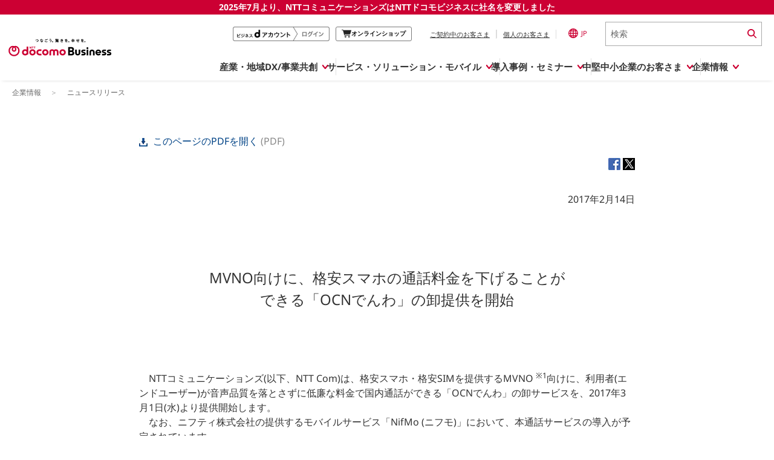

--- FILE ---
content_type: text/html; charset=UTF-8
request_url: https://www.ntt.com/about-us/press-releases/news/article/2017/0214.html
body_size: 27572
content:
<!DOCTYPE html>
<html lang="ja" >






<head>







<meta charset="utf-8">
<meta http-equiv="content-type" content="text/html; charset=UTF-8">
<link rel="canonical" href="https://www.ntt.com/about-us/press-releases/news/article/2017/0214.html"/>
<meta name="keywords" content="ドコモビジネス,NTTコミュニケーションズ,ニュース">
<meta name="description" content="ドコモビジネス NTTコミュニケーションズのニュース">
<meta name="viewport" content="width=device-width,initial-scale=1.0,minimum-scale=1.0,maximum-scale=1.0,user-scalable=no">

<title>ニュース 2017年2月14日:MVNO向けに、格安スマホの通話料金を下げることができる「OCNでんわ」の卸提供を開始｜ドコモビジネス｜NTTコミュニケーションズ 企業情報</title>
<meta name="title" content="ニュース 2017年2月14日:MVNO向けに、格安スマホの通話料金を下げることができる「OCNでんわ」の卸提供を開始｜ドコモビジネス｜NTTコミュニケーションズ 企業情報" />

    <!-- ogp -->
    <meta property="og:title" content="ニュース 2017年2月14日:MVNO向けに、格安スマホの通話料金を下げることができる「OCNでんわ」の卸提供を開始｜ドコモビジネス｜NTTコミュニケーションズ 企業情報">
    <meta property="og:type" content="article">
    <meta property="og:image" content="https://www.ntt.com/content/dam/nttcom/hq/cmn/img/logo-ogp-1200-630.png" />
    <meta property="og:description" content="ドコモビジネス NTTコミュニケーションズのニュース">
    <meta property="twitter:card" content="summary">
    <!-- /ogp -->

<link rel="stylesheet" type="text/css" href="/etc/designs/nttcom/cmn/css/style.css">
<link rel="stylesheet" media="screen and (max-width: 768px)" href="/etc/designs/nttcom/cmn/css/mq_tab.css">
<link rel="stylesheet" media="screen and (max-width: 480px)" href="/etc/designs/nttcom/cmn/css/mq_mbl.css">
<link rel="stylesheet" type="text/css" href="/etc/designs/nttcom/cmn/js/jquery.bxslider/jquery.bxslider.css">
<link rel="stylesheet" type="text/css" href="/etc/designs/nttcom/cmn/css/breadcrumb.css"/>
<link rel="stylesheet" type="text/css" href="/etc/designs/nttcom/cmn/js/colorbox/colorbox.css"/>
<link rel="stylesheet" type="text/css" href="/etc/designs/nttcom/cmn/js/darktooltip/darktooltip.css">
<link rel="stylesheet" media="print" type="text/css" href="/etc/designs/nttcom/cmn/css/print.css">
<script type="text/javascript" src="/etc/designs/nttcom/cmn/js/jquery.min.js"></script>
<script type="text/javascript" src="/etc/designs/nttcom/cmn/js/jquery-ui.min.js"></script>
<script type="text/javascript" src="/etc/designs/nttcom/cmn/js/jquery.bxslider/jquery.bxslider.js"></script>
<script type="text/javascript" src="/etc/designs/nttcom/cmn/js/jquery.sweet-scroll.min.js"></script>
<script type="text/javascript" src="/etc/designs/nttcom/cmn/js/jquery.cookie.js"></script>
<script type="text/javascript" src="/etc/designs/nttcom/cmn/js/colorbox/jquery.colorbox.js"></script>
<script type="text/javascript" src="/etc/designs/nttcom/cmn/js/common.js"></script>
<script type="text/javascript" src="/etc/designs/nttcom/cmn/js/breadcrumb.js"></script>
<script type="text/javascript" src="/etc/designs/nttcom/cmn/js/site_search.js"></script>
<script type="text/javascript" src="/etc/designs/nttcom/cmn/js/plugin_setting.js"></script>
<script type="text/javascript" src="/etc/designs/nttcom/cmn/js/darktooltip/jquery.darktooltip.min.js"></script>

    <link rel="stylesheet" type="text/css" href="/etc/designs/nttcom/cmn/css/pressrelease_c2.css"/>
    <script type="text/javascript">
        $(function() {
            var po = document.createElement('script');
            po.type = 'text/javascript';
            po.async = true;
            po.src = 'https://apis.google.com/js/plusone.js';
            var s = document.getElementsByTagName('script')[0];
            s.parentNode.insertBefore(po, s);
        });
        var getEncodedTitle = encodeURIComponent(document.title);
    </script>


<link href="/etc/designs/default.css" rel="stylesheet" type="text/css"/>



<script type="text/javascript" src="/etc/designs/nttcom/cmn/js/eloqua.js"></script>

<link rel="stylesheet" type="text/css" href="/content/dam/nttcom/hq/jp/about-us/press-releases/etc/css/pressrelease_original.css" media="all"/>
<link rel="stylesheet" type="text/css" href="/content/dam/nttcom/hq/jp/about-us/press-releases/etc/css/colorbox.css" media="all"/>





<script type="text/javascript" src="/content/dam/nttcom/hq/jp/about-us/press-releases/etc/js/info.js"></script>

<link rel="stylesheet" type="text/css" href="/etc/designs/nttcom/hq/jp/global_parts/css/re2024_header.css" media="all">
<script type="text/javascript" src="/etc/designs/nttcom/hq/jp/global_parts/js/re2024_header.js"></script>

</head>








<body>
    <div class="wrapper">






<script type="text/javascript" src="/etc/designs/nttcom/hq/jp/cmn/js/tealium.js"></script>




<!-- headerタグ2019/04/05 -->
<!-- ヘッダーパターン1： 企業情報配下 -->
<!-- I-SEARCH_EXCEPT_TAG_START -->

<header>

<!-- NTT DOCOMO BUSINESS 0701 message -->
<div class="message250701">
  <a href="/about-us/nttdocomobusiness.html">2025年7月より、NTTコミュニケーションズは<br class="sp-view">NTTドコモビジネスに社名を変更しました</a>
</div>


<!-- logo-Search  -->
<div class="global-header">
  <div class="global-header__inner">
    <a class="global-header__brand" href="/index.html" tabindex="1">
      <img src="/content/dam/nttcom/cmn/img/header/ntt-docomo-business_logo_jp_1line.svg" alt="NTTドコモビジネス" width="280px" height="auto" loading="lazy">
    </a>
    <div class="global-header__trailing">
      <ul class="global-header__actions">
        <li class="global-header__btnlogin pc_global-header__btnlogin" style="display:none;">
          <a href="/docomo-id-biz/auth-login.html?orgurl=%2Fabout-us%2Fpress-releases%2Fnews%2Farticle%2F2017%2F0214.html" tabindex="2" onclick="dataLayer.push({'event':'LinkClick', 'ec':'click', 'ea':'c_click', 'el':'cp_nttcom-toppage_global-header_business-d'});">
            <img src="/content/dam/nttcom/hq/jp/business/lp/img/btn_login_businesspoint.png" alt="ビジネスdアカウントログイン" loading="lazy">
          </a>
        </li>
        <li class="global-header__btnlogout pc_global-header__btnlogout" style="display:none;">
          <a href="/docomo-id-biz/auth-logout.html?orgurl=%2Fabout-us%2Fpress-releases%2Fnews%2Farticle%2F2017%2F0214.html" tabindex="2" onclick="dataLayer.push({'event':'LinkClick', 'ec':'click', 'ea':'c_click', 'el':'cp_nttcom-toppage_global-header_business-d'});">
            <img src="/content/dam/nttcom/hq/jp/business/lp/img/btn_logout__businesspoint.png" alt="ビジネスdアカウントログアウト" loading="lazy">
          </a>
        </li>
        <li class="global-header__btnonline pc_global-header__btnonline">
          <a href="https://www.onlineshop.docomobusiness.ntt.com/" target="_blank" tabindex="3" onclick="dataLayer.push({'event':'LinkClick', 'ec':'click', 'ea':'c_click', 'el':'cp_nttcom-toppage_global-header_onlineshop'});">
            <svg width="15.488" height="13.514" viewBox="0 0 15.488 13.514">
              <path d="M14.788.811H2.9A1.423,1.423,0,0,0,1.618,0H.474a.474.474,0,0,0,0,.948H1.618a.474.474,0,0,1,.458.353L4.039,9.068a1.423,1.423,0,0,0,1.375,1.059H12.84a.474.474,0,0,0,0-.948H5.414a.474.474,0,0,1-.458-.353l-.125-.8h7.8a1.423,1.423,0,0,0,1.374-1.059l1.48-6.16" transform="translate(0 0)" fill="#242424" />
              <path d="M24.019,51.107a1.374,1.374,0,1,0,1.374,1.374,1.376,1.376,0,0,0-1.374-1.374m0,1.8a.426.426,0,1,1,.427-.427.427.427,0,0,1-.427.427" transform="translate(-17.875 -40.342)" fill="#242424" />
              <path d="M50.82,51.107a1.374,1.374,0,1,0,1.374,1.374,1.376,1.376,0,0,0-1.374-1.374m0,1.8a.426.426,0,1,1,.427-.427.427.427,0,0,1-.427.427" transform="translate(-39.031 -40.342)" fill="#242424" />
            </svg>
            <span>オンラインショップ</span>
            <span class="visually-hidden">別ウィンドウで開きます。</span>
          </a>
        </li>
        <li class="global-header__action">
          <ul class="global-header__nav">
            <li class="global-header__nav-item">
              <a class="js-contractSetBt global-header__link no-scroll" tabindex="4" aria-controls="header-contract" aria-expanded="false" href="#" onclick="dataLayer.push({'event':'LinkClick', 'ec':'click', 'ea':'c_click', 'el':'cp_nttcom-toppage_global-header_user-current'});">ご契約中のお客さま</a>
              <!-- ここからポップアップ contract  -->
              <div class="CLSelector">
                <!-- contractBlock -->
                <div class="contractBlock">
                  <div id="header-contract" class="contractBlock_slide">
                    <div class="inner">
                      <div class="contractBlock_itmeWrap scrollY-on">
                        <ul class="selectContract">
                          <li class="closeBtnArea">
                            <p class="js-contractCloseBtn contractCloseBtn">
                              <a href="#" class="no-scroll" tabindex="10">
                                <span>×</span>閉じる
                              </a>
                            </p>
                          </li>
                        </ul>
                        <ul class="contractInner">
                          <li>
                            <a href="https://support.ntt.com/" tabindex="5" onclick="dataLayer.push({'event':'LinkClick', 'ec':'click', 'ea':'c_click', 'el':'cp_nttcom-toppage_global-header_user-current_support'});" class="js-click_blur contractLink">
                              <img src="/content/dam/nttcom/cmn/img/icn_contract_support.png" width="112px" height="60px" alt="" loading="lazy">
                              <p>サービス別サポート情報<br>(サポートサイト)</p>
                            </a>
                          </li>

                          <li>
                            <a href="https://b-portal.ntt.com/login/" target="_blank" tabindex="6" onclick="dataLayer.push({'event':'LinkClick', 'ec':'click', 'ea':'c_click', 'el':'cp_nttcom-toppage_global-header_user-current_b-portal'});" class="js-click_blur contractLink">
                              <img src="/content/dam/nttcom/cmn/img/icn_contract_portal.png" width="112px" height="60px" alt="" loading="lazy">
                              <p>ご契約中サービスの一元管理<br>(NTTドコモビジネス<br> ビジネスポータル)<img src="/content/dam/nttcom/img/external-link-icon-red.svg" alt="別ウィンドウで開きます。" class="blank-link"></p>
                            </a>
                          </li>

                          <li>
                            <a href="https://www.billingstation.ntt.com/user/UA01W001" target="_blank" tabindex="7" onclick="dataLayer.push({'event':'LinkClick', 'ec':'click', 'ea':'c_click', 'el':'cp_nttcom-toppage_global-header_user-current_billingstation'});" class="js-click_blur contractLink">
                              <img src="/content/dam/nttcom/cmn/img/icn_contract_billingstation.png" width="112px" height="60px" alt="" loading="lazy">
                              <p>NTTドコモビジネス<br>Web明細<br>(ビリングステーション)<img src="/content/dam/nttcom/img/external-link-icon-red.svg" alt="別ウィンドウで開きます。" class="blank-link"></p>
                            </a>
                          </li>

                          <li>
                            <a href="https://gorikan.billing.smt.docomo.ne.jp/bbilling/srv/ghadp001.srv?_ebx=swv0q1a1be.1708318872.811fu7s" target="_blank" tabindex="8" onclick="dataLayer.push({'event':'LinkClick', 'ec':'click', 'ea':'c_click', 'el':'cp_nttcom-toppage_global-header_user-current_gorikan'});" class="js-click_blur contractLink">
                              <img src="/content/dam/nttcom/cmn/img/icn_contract_gorikan.png" width="112px" height="60px" alt="" loading="lazy">
                              <p>NTTドコモ(携帯回線)<br>料金分析<br>(ご利用料金管理サービス)<img src="/content/dam/nttcom/img/external-link-icon-red.svg" alt="別ウィンドウで開きます。" class="blank-link"></p>
                            </a>
                          </li>

                          <li>
                            <a href="https://www.docomo.ne.jp/mydocomo/" target="_blank" tabindex="9" onclick="dataLayer.push({'event':'LinkClick', 'ec':'click', 'ea':'c_click', 'el':'cp_nttcom-toppage_global-header_user-current_mydocomo'});" class="js-click_blur contractLink">
                              <img src="/content/dam/nttcom/cmn/img/icn_contract_mydocomo.png" width="112px" height="60px" alt="" loading="lazy">
                              <p>NTTドコモ(携帯回線)<br>Web明細<br>(My docomo)<img src="/content/dam/nttcom/img/external-link-icon-red.svg" alt="別ウィンドウで開きます。" class="blank-link"></p>
                            </a>
                          </li>



                        </ul>
                      </div>
                    </div>
                  </div>
                </div>
                <!-- /contractBlock -->
              </div>
              <!-- ここまでポップアップ contract  -->
            </li>
            <li class="global-header__nav-item">
              <a class="js-personalSetBt global-header__link no-scroll" href="#" tabindex="11" aria-controls="header-personal" aria-expanded="false" onclick="dataLayer.push({'event':'LinkClick', 'ec':'click', 'ea':'c_click', 'el':'cp_nttcom-toppage_global-header_personal'});">個人のお客さま</a>
              <!-- ここからポップアップ personal  -->
              <div class="CLSelector">
                <!-- personalBlock -->
                <div class="personalBlock">
                  <div id="header-personal" class="personalBlock_slide">
                    <div class="inner">
                      <div class="personalBlock_itmeWrap scrollY-on">
                        <ul class="selectPersonal">
                          <li class="closeBtnArea">
                            <p class="js-personalCloseBtn personalCloseBtn">
                              <a href="#" class="no-scroll" tabindex="14">
                                <span>×</span>閉じる
                              </a>
                            </p>
                          </li>
                        </ul>
                        <ul class="personalInner">
                          <li>
                            <p>
                              <a href="https://www.docomo.ne.jp/" tabindex="12" target="_blank" onclick="dataLayer.push({'event':'LinkClick', 'ec':'click', 'ea':'c_click', 'el':'cp_nttcom-toppage_global-header_personal_docomo'});">個人のお客さま（NTTドコモ）
                                <img src="/content/dam/nttcom/img/external-link-icon-red.svg" alt="別ウィンドウで開きます。" class="blank-link">
                              </a>
                            </p>
                          </li>
                          <li>
                            <p>
                              <a href="https://service.ocn.ne.jp/" tabindex="13" target="_blank" onclick="dataLayer.push({'event':'LinkClick', 'ec':'click', 'ea':'c_click', 'el':'cp_nttcom-toppage_global-header_personal_resonant'});">個人のお客さま（OCNなど）
                                <img src="/content/dam/nttcom/img/external-link-icon-red.svg" alt="別ウィンドウで開きます。" class="blank-link">
                              </a>
                            </p>
                          </li>
                        </ul>
                      </div>
                    </div>
                  </div>
                </div>
                <!-- /personalBlock -->
              </div>
              <!-- ここまでポップアップ personal  -->
            </li>
          </ul>
        </li>
        <li class="global-header__action">
          <a lang="en" class="langSetBt global-header__lang no-scroll" href="#" aria-controls="global-lang" tabindex="15" aria-expanded="false" onclick="dataLayer.push({'event':'LinkClick', 'ec':'click', 'ea':'c_click', 'el':'cp_nttcom-toppage_global-header_lang'});">
            <img alt="Global Site" src="/content/dam/nttcom/cmn/img/icn-country-selector.svg" loading="lazy" width="16px" height="16px">JP
          </a>
          <!-- ここからポップアップ language  -->
          <div class="CLSelector">
            <!-- languageBlock -->
            <div class="languageBlock languageBlock-simple">
              <div class="languageBlock_slide" aria-labelledby="global-lang" id="global-lang">
                <div class="inner">
                  <div class="languageBlock_itmeWrap scrollY-on">
                    <div class="selectLanguage">
                      <span lang="en" class="ttl">Select Language : </span>
                      <a href="/en/index.html" tabindex="16" onclick="dataLayer.push({'event':'LinkClick', 'ec':'click', 'ea':'c_click', 'el':'cp_nttcom-toppage_global-header_lang_english'});">
                        <span lang="en" class="langlist">English</span>
                      </a>
                      <span class="langlist">日本語</span>
                      <div class="closeBtnArea">
                        <p class="closeButton">
                          <a href="#" class="no-scroll" tabindex="18">
                            <span>×</span>閉じる
                          </a>
                        </p>
                      </div>
                    </div>
                    <div lang="en" class="langInner">Global Site :
                      <a href="https://services.global.ntt/" target="_blank" tabindex="17" onclick="dataLayer.push({'event':'LinkClick', 'ec':'click', 'ea':'c_click', 'el':'cp_nttcom-toppage_global-header_lang_nttltd'});">NTT Ltd.
                        <img src="/content/dam/nttcom/img/external-link-icon-red.svg" alt="別ウィンドウで開きます。" class="blank-link">
                      </a>
                    </div>
                  </div>
                </div>
              </div>
            </div>
            <!-- /languageBlock -->
          </div>
          <!-- ここまでポップアップ language  -->
        </li>
        <li class="global-header__action global-header__action--search">
          <form class="global-header__search global-header__search--pc" action="https://sitesearch.goo.ne.jp/nttcom/" method="get" name="gs" id="gs">
            <input type="hidden" name="ie" value="u">
            <input type="hidden" name="cat[]" value="all">
            <input type="hidden" name="LANG" value="0">
            <input class="global-header__search-input" type="text" name="kw" value="" placeholder="検索" title="ここに検索語を入力" tabindex="19">
            <input class="global-header__search-icon" type="image" src="/content/dam/nttcom/cmn/img/icn-search.svg" alt="検索実行" tabindex="20" height="15px">
          </form>
          <a class="global-header__search global-header__search--sp" href="/sitesearch.html" tabindex="19">
            <img alt="Search" src="/content/dam/nttcom/cmn/img/icn-search.svg" width="16px" height="15px" loading="lazy">
          </a>
        </li>
      </ul>
      <a href="#" id="global-header-menu-btn" role="menu" aria-controls="globalnav" aria-expanded="false" class="global-header__menu no-scroll">
        <p class="global-header__menu-btn">
          <span></span>
          <span></span>
          <span></span>
        </p>
        <em>MENU</em>
      </a>
    </div>
  </div>
</div>


<!-- PC -->
<div class="global-nav" id="global-nav" aria-labelledby="globalnav">
  <ul class="global-nav__bar js-cate_link_wrap">
    <!--1 産業・地域DX/事業共創・-->
    <li class="global-nav__tab">
      <a href="#" class="js-nav__btn global-nav__item no-scroll" data-item="openhub" aria-controls="pc-openhub" aria-expanded="false" itemscope="itemscope" itemtype="https://schema.org/SiteNavigationElement" onclick="dataLayer.push({'event':'LinkClick', 'ec':'click', 'ea':'c_click', 'el':'cp_nttcom-toppage_globalnavi_smartworld'});"><span>産業・地域DX/事業共創</span></a>

      <div class="global-drop" data-item="openhub" aria-labelledby="pc-openhub" id="pc-openhub">
        <div class="global-drop__container">
          <ul class="js-drop_menu global-drop-menu">
            <li class="global-drop-menu-tile">
              <div class="global-drop-menu-tile__inner">
                <div class="global-drop-menu-tile__header">
                  <a href="https://openhub.ntt.com/" target="_blank" onclick="dataLayer.push({'event':'LinkClick', 'ec':'click', 'ea':'c_click', 'el':'cp_nttcom-toppage_globalnavi_smartworld_menu-oh-for-sw_title'});">
                    <span class="global-drop-menu-tile__title">OPEN HUB</span>
                    <img src="/content/dam/nttcom/img/external-link-icon-red.svg" alt="別ウィンドウで開きます。" class="blank-link">
                  </a>
                  <p class="global-drop-menu-tile__description">
                    新規ビジネスの創出や社会実装を<br>目指す事業共創の場です
                  </p>
                </div>
                <div class="global-drop-menu-tile__body">
                  <div class="global-drop-links">
                    <ul class="global-drop-links__wrap col-2" style="--gap: 20px;">
                      <li>
                        <a class="global-drop-nav__link global-drop-closer" href="https://openhub.ntt.com/about/" onclick="dataLayer.push({'event':'LinkClick', 'ec':'click', 'ea':'c_click', 'el':'cp_nttcom-toppage_globalnavi_smartworld_menu-oh-for-sw_oh-about'});" target="_blank">
                          OPEN HUB for Smart Worldとは
                          <img src="/content/dam/nttcom/img/external-link-icon-red.svg" alt="別ウィンドウで開きます。" class="blank-link">
                        </a>
                      </li>
                      <li>
                        <a class="global-drop-nav__link global-drop-closer" href="https://openhub.ntt.com/event/" onclick="dataLayer.push({'event':'LinkClick', 'ec':'click', 'ea':'c_click', 'el':'cp_nttcom-toppage_globalnavi_smartworld_menu-oh-for-sw_oh-event'});" target="_blank">
                          イベント/ウェビナー
                          <img src="/content/dam/nttcom/img/external-link-icon-red.svg" alt="別ウィンドウで開きます。" class="blank-link">
                        </a>
                      </li>
                      <li>
                        <a class="global-drop-nav__link global-drop-closer" href="https://openhub.ntt.com/journal/" onclick="dataLayer.push({'event':'LinkClick', 'ec':'click', 'ea':'c_click', 'el':'cp_nttcom-toppage_globalnavi_smartworld_menu-oh-for-sw_oh-journal'});" target="_blank">
                          記事コンテンツ
                          <img src="/content/dam/nttcom/img/external-link-icon-red.svg" alt="別ウィンドウで開きます。" class="blank-link">
                        </a>
                      </li>
                      <li>
                        <a class="global-drop-nav__link global-drop-closer" href="https://openhub.ntt.com/player/" onclick="dataLayer.push({'event':'LinkClick', 'ec':'click', 'ea':'c_click', 'el':'cp_nttcom-toppage_globalnavi_smartworld_menu-oh-for-sw_oh-player'});" target="_blank">
                          プレイヤー(カタリスト/パートナー企業)
                          <img src="/content/dam/nttcom/img/external-link-icon-red.svg" alt="別ウィンドウで開きます。" class="blank-link">
                        </a>
                      </li>
                      <li>
                        <a class="global-drop-nav__link global-drop-closer" href="https://openhub.ntt.com/project/" onclick="dataLayer.push({'event':'LinkClick', 'ec':'click', 'ea':'c_click', 'el':'cp_nttcom-toppage_globalnavi_smartworld_menu-oh-for-sw_oh-project'});" target="_blank">
                          事例
                          <img src="/content/dam/nttcom/img/external-link-icon-red.svg" alt="別ウィンドウで開きます。" class="blank-link">
                        </a>
                      </li>
                    </ul>
                  </div>
                </div>
              </div>
            </li>

            <li class="global-drop-menu-tile" style="--height: 167px;">
              <div class="global-drop-menu-tile__inner">
                <div class="global-drop-menu-tile__header">
                  <a href="/business/dx/smart.html" class="global-drop-menu-tile__link--inner" onclick="dataLayer.push({'event':'LinkClick', 'ec':'click', 'ea':'c_click', 'el':'cp_nttcom-toppage_globalnavi_smartworld_menu-sw_title'});">
                    <span class="global-drop-menu-tile__title">Smart World</span>
                  </a>
                  <p class="global-drop-menu-tile__description">
                    産業・地域DXプラットフォーマーとして<br>企業と地域が持続成長する社会を目指します
                  </p>
                </div>
                <div class="global-drop-menu-tile__body">
                  <div class="global-drop-links">
                    <ul class="global-drop-links__wrap col-3">
                      <li>
                        <a class="global-drop-nav__link global-drop-closer" href="/business/dx/smart/city.html" onclick="dataLayer.push({'event':'LinkClick', 'ec':'click', 'ea':'c_click', 'el':'cp_nttcom-toppage_globalnavi_smartworld_menu-sw_sw-smart-city'});">Smart City</a>
                      </li>
                      <li>
                        <a class="global-drop-nav__link global-drop-closer" href="/business/dx/smart/education.html" onclick="dataLayer.push({'event':'LinkClick', 'ec':'click', 'ea':'c_click', 'el':'cp_nttcom-toppage_globalnavi_smartworld_menu-sw_sw-education'});">Smart Education</a>
                      </li>
                      <li>
                        <a class="global-drop-nav__link global-drop-closer" href="/business/dx/smart/healthcare.html" onclick="dataLayer.push({'event':'LinkClick', 'ec':'click', 'ea':'c_click', 'el':'cp_nttcom-toppage_globalnavi_smartworld_menu-sw_sw-healthcare'});">Smart Healthcare</a>
                      </li>
                      <li>
                        <a class="global-drop-nav__link global-drop-closer" href="/business/dx/smart/industry.html" onclick="dataLayer.push({'event':'LinkClick', 'ec':'click', 'ea':'c_click', 'el':'cp_nttcom-toppage_globalnavi_smartworld_menu-sw_sw-industry'});">Smart Industry</a>
                      </li>
                      <li>
                        <a class="global-drop-nav__link global-drop-closer" href="/business/dx/smart/mobility.html" onclick="dataLayer.push({'event':'LinkClick', 'ec':'click', 'ea':'c_click', 'el':'cp_nttcom-toppage_globalnavi_smartworld_menu-sw_sw-mobility'});">Smart Mobility</a>
                      </li>
                      <li>
                        <a class="global-drop-nav__link global-drop-closer" href="/business/dx/smart/worksite.html" onclick="dataLayer.push({'event':'LinkClick', 'ec':'click', 'ea':'c_click', 'el':'cp_nttcom-toppage_globalnavi_smartworld_menu-sw_sw-worksite'});">Smart Worksite</a>
                      </li>
                      <li>
                        <a class="global-drop-nav__link global-drop-closer" href="/business/dx/smart/generative-ai.html" onclick="dataLayer.push({'event':'LinkClick', 'ec':'click', 'ea':'c_click', 'el':'cp_nttcom-toppage_globalnavi_smartworld_menu-sw_sw-generative-ai'});">生成AI(Generative AI)</a>
                      </li>
                    </ul>
                  </div>
                </div>
              </div>
            </li>

            <li class="global-drop-menu-tile -regional-effort">
              <div class="global-drop-menu-tile__inner">
                <div class="global-drop-menu-tile__header">
                  <a href="/business/lp/regional-effort.html" class="global-drop-menu-tile__link--inner" onclick="dataLayer.push({'event':'LinkClick', 'ec':'click', 'ea':'c_click', 'el':'cp_nttcom-toppage_globalnavi_smartworld_menu-regional-effort'});">
                    <span class="global-drop-menu-tile__title">地域の取り組み</span>
                  </a>
                  <p class="global-drop-menu-tile__description">
                    地域社会を支える皆さまと地域課題の解決や<br>地域経済のさらなる活性化に取り組みます
                  </p>
                </div>
                <div class="global-drop-menu-tile__body">
                  <div class="global-drop-links">
                    <ul class="global-drop-links__wrap" style="--gap: 20px;">
                      <li>
                        <a class="global-drop-nav__link global-drop-closer" href="/business/lp/regional-effort/local-goverments.html" onclick="dataLayer.push({'event':'LinkClick', 'ec':'click', 'ea':'c_click', 'el':'cp_nttcom-toppage_globalnavi_smartworld_menu-regional-effort_local-goverments'});">
                          自治体・地域社会との共創
                        </a>
                      </li>
                      <li>
                        <a class="global-drop-nav__link global-drop-closer" href="/business/lp/regional-effort/lgpf.html" onclick="dataLayer.push({'event':'LinkClick', 'ec':'click', 'ea':'c_click', 'el':'cp_nttcom-toppage_globalnavi_smartworld_menu-regional-effort_lgpf'});">
                          LGPF（Local Government Platform）
                        </a>
                      </li>
                    </ul>
                  </div>
                </div>
              </div>
            </li>
          </ul>

          <div class="global-drop__trailing">
            <ul class="global-drop__banners">
              <li class="global-drop-banner">
                <a href="https://openhub.ntt.com/" target="_blank" onclick="dataLayer.push({'event':'LinkClick', 'ec':'click', 'ea':'c_click', 'el':'cp_nttcom-toppage_globalnavi_smartworld_banner_oh'});">
                  <img width="238" height="auto" loading="lazy" src="/content/dam/nttcom/hq/jp/about-us/img/header-banner/banner-open_hub.png" alt="OPEN HUB│for Smart World　詳しくはこちら">
                  <span class="visually-hidden">別ウィンドウで開きます。</span>
                </a>
              </li>
              <li class="global-drop-banner">
                <a href="/business/lp/regional-effort.html" onclick="dataLayer.push({'event':'LinkClick', 'ec':'click', 'ea':'c_click', 'el':'cp_nttcom-toppage_globalnavi_smartworld_banner_lp-regional-effort'});">
                  <img width="238" height="auto" loading="lazy" src="/content/dam/nttcom/hq/jp/about-us/img/header-banner/banner-regional-effort.png" alt="地域とともに取り組むドコモビジネス">
                </a>
              </li>
            </ul>
          </div>

        </div>
        <!-- /global-drop__container -->
      </div>
      <!-- /global-drop OPEN HUB -->
    </li>

    <li class="global-nav__tab -service">
      <a href="#" class="js-nav__btn global-nav__item no-scroll" data-item="service" aria-controls="pc-service" aria-expanded="false" itemscope="itemscope" itemtype="https://schema.org/SiteNavigationElement" onclick="dataLayer.push({'event':'LinkClick', 'ec':'click', 'ea':'c_click', 'el':'cp_nttcom-toppage_globalnavi_service-solution'});"><span>サービス・ソリューション・モバイル</span></a>
      <!-- PC サービス・ソリューション・モバイル -->
      <div class="global-drop" data-item="service" aria-labelledby="pc-service" id="pc-service">
        <div class="global-drop__container">
          <ul class="js-drop_menu global-drop-menu">
            <li class="global-drop-menu-tile" style="--height: 140px;">
              <div class="global-drop-menu-tile__inner">
                <div class="global-drop-menu-tile__header">
                  <a href="/business/services.html" class="global-drop-menu-tile__link--inner" onclick="dataLayer.push({'event':'LinkClick', 'ec':'click', 'ea':'c_click', 'el':'cp_nttcom-toppage_globalnavi_service-solution_menu-service-solution-top'});">
                    <span class="global-drop-menu-tile__title">サービス・ソリューション</span>
                  </a>
                  <p class="global-drop-menu-tile__description">
                    IT/DXに関する課題を解決する<br>サービス・ソリューションをご紹介
                  </p>
                </div>
                <div class="global-drop-menu-tile__body">
                  <div class="global-drop-links">
                    <ul class="global-drop-links__wrap" role="tablist">

                      <li class="global-drop-link__cate">
                        <a href="/business/services.html#category" role="tab" aria-controls="service-category" aria-selected="false" onclick="dataLayer.push({'event':'LinkClick', 'ec':'click', 'ea':'c_click', 'el':'cp_nttcom-toppage_globalnavi_service-solution_menu-catgory-search'});" class="js-cate_link global-drop-link__item -underline">
                          カテゴリーで探す
                        </a>
                        <div class="global-drop-cate__detail" role="tabpanel" aria-labelledby="service-category">
                          <div class="global-drop-cate__box">
                            <div class="global-drop-cate__inner">
                              <div class="global-drop-cate__head">
                                <h2 class="global-drop-closer global-drop-cate__heading">
                                  <a href="/business/services.html" onclick="dataLayer.push({'event':'LinkClick', 'ec':'click', 'ea':'c_click', 'el':'cp_nttcom-toppage_globalnavi_service-solution_catgory-search'});">
                                    サービス・ソリューションTOP
                                  </a>
                                </h2>
                              </div>
                            </div>
                            <ul class="global-drop-cate__links">
                              <li class="global-drop-cate__link">
                                <a href="/business/services.html#lc03" onclick="dataLayer.push({'event':'LinkClick', 'ec':'click', 'ea':'c_click', 'el':'cp_nttcom-toppage_globalnavi_service-solution_network-mobile'});">
                                  <span>ネットワーク・モバイル</span></a>
                              </li>
                              <li class="global-drop-cate__link">
                                <a href="/business/services.html#lc01" onclick="dataLayer.push({'event':'LinkClick', 'ec':'click', 'ea':'c_click', 'el':'cp_nttcom-toppage_globalnavi_service-solution_cloud-datacenter'});">
                                  <span>クラウド・データセンター</span></a>
                              </li>
                              <li class="global-drop-cate__link">
                                <a href="/business/services.html#lc04" onclick="dataLayer.push({'event':'LinkClick', 'ec':'click', 'ea':'c_click', 'el':'cp_nttcom-toppage_globalnavi_service-solution_voice-video-communication'});">
                                  <span>電話・映像コミュニケーション</span></a>
                              </li>
                              <li class="global-drop-cate__link">
                                <a href="/business/services.html#lc06" onclick="dataLayer.push({'event':'LinkClick', 'ec':'click', 'ea':'c_click', 'el':'cp_nttcom-toppage_globalnavi_service-solution_security'});">
                                  <span>セキュリティ</span></a>
                              </li>
                              <li class="global-drop-cate__link">
                                <a href="/business/services.html#lc02" onclick="dataLayer.push({'event':'LinkClick', 'ec':'click', 'ea':'c_click', 'el':'cp_nttcom-toppage_globalnavi_service-solution_5g'});">
                                  <span>5G</span></a>
                              </li>
                              <li class="global-drop-cate__link">
                                <a href="/business/services.html#lc07" onclick="dataLayer.push({'event':'LinkClick', 'ec':'click', 'ea':'c_click', 'el':'cp_nttcom-toppage_globalnavi_service-solution_iot'});">
                                  <span>IoT</span></a>
                              </li>
                              <li class="global-drop-cate__link">
                                <a href="/business/services.html#lc08" onclick="dataLayer.push({'event':'LinkClick', 'ec':'click', 'ea':'c_click', 'el':'cp_nttcom-toppage_globalnavi_service-solution_ai'});">
                                  <span>AI</span></a>
                              </li>
                              <li class="global-drop-cate__link">
                                <a href="/business/services.html#lc09" onclick="dataLayer.push({'event':'LinkClick', 'ec':'click', 'ea':'c_click', 'el':'cp_nttcom-toppage_globalnavi_service-solution_data-utilization'});">
                                  <span>データ利活用</span></a>
                              </li>
                              <li class="global-drop-cate__link">
                                <a href="/business/services.html#lc05" onclick="dataLayer.push({'event':'LinkClick', 'ec':'click', 'ea':'c_click', 'el':'cp_nttcom-toppage_globalnavi_service-solution_operation-management'});">
                                  <span>運用管理</span></a>
                              </li>
                              <li class="global-drop-cate__link">
                                <a href="/business/services.html#lc10" onclick="dataLayer.push({'event':'LinkClick', 'ec':'click', 'ea':'c_click', 'el':'cp_nttcom-toppage_globalnavi_service-solution_business-support-marketing'});">
                                  <span>業務支援・マーケティング</span></a>
                              </li>
                              <li class="global-drop-cate__link">
                                <a href="/business/services.html#lc11" onclick="dataLayer.push({'event':'LinkClick', 'ec':'click', 'ea':'c_click', 'el':'cp_nttcom-toppage_globalnavi_service-solution_disaster-prevention-bcp'});">
                                  <span>災害対策・BCP</span></a>
                              </li>

                            </ul>
                          </div>
                        </div>
                      </li>

                      <li class="global-drop-link__cate">
                        <a href="/business/services.html#needs" role="tab" aria-controls="service-needs" aria-selected="false" onclick="dataLayer.push({'event':'LinkClick', 'ec':'click', 'ea':'c_click', 'el':'cp_nttcom-toppage_globalnavi_service-solution_menu-needs-search'});" class="js-cate_link global-drop-link__item -underline">
                          課題・ニーズで探す
                        </a>
                        <div class="global-drop-cate__detail" role="tabpanel" aria-labelledby="service-needs">
                          <div class="global-drop-cate__box">
                            <div class="global-drop-cate__inner">
                              <div class="global-drop-cate__head">
                                <h2 class="global-drop-closer global-drop-cate__heading">
                                  <a href="/business/services.html#category" onclick="dataLayer.push({'event':'LinkClick', 'ec':'click', 'ea':'c_click', 'el':'cp_nttcom-toppage_globalnavi_service-solution_needs-search'});">
                                    サービス・ソリューションTOP
                                  </a>
                                </h2>
                              </div>
                            </div>
                            <ul class="global-drop-cate__links">
                              <li class="global-drop-cate__link">
                                <a href="/business/services.html#ln01" onclick="dataLayer.push({'event':'LinkClick', 'ec':'click', 'ea':'c_click', 'el':'cp_nttcom-toppage_globalnavi_service-solution_needs-search_ln01'});">
                                  <span>コミュニケーション・情報共有</span></a>
                              </li>
                              <li class="global-drop-cate__link">
                                <a href="/business/services.html#ln03" onclick="dataLayer.push({'event':'LinkClick', 'ec':'click', 'ea':'c_click', 'el':'cp_nttcom-toppage_globalnavi_service-solution_needs-search_ln03'});">
                                  <span>マーケティング</span></a>
                              </li>
                              <li class="global-drop-cate__link">
                                <a href="/business/services.html#ln05" onclick="dataLayer.push({'event':'LinkClick', 'ec':'click', 'ea':'c_click', 'el':'cp_nttcom-toppage_globalnavi_service-solution_needs-search_ln05'});">
                                  <span>業務効率化</span></a>
                              </li>
                              <li class="global-drop-cate__link">
                                <a href="/business/services.html#ln07" onclick="dataLayer.push({'event':'LinkClick', 'ec':'click', 'ea':'c_click', 'el':'cp_nttcom-toppage_globalnavi_service-solution_needs-search_ln07'});">
                                  <span>災害対策</span></a>
                              </li>
                              <li class="global-drop-cate__link">
                                <a href="/business/services.html#ln09" onclick="dataLayer.push({'event':'LinkClick', 'ec':'click', 'ea':'c_click', 'el':'cp_nttcom-toppage_globalnavi_service-solution_needs-search_ln09'});">
                                  <span>職場環境整備</span></a>
                              </li>
                              <li class="global-drop-cate__link">
                                <a href="/business/services.html#ln11" onclick="dataLayer.push({'event':'LinkClick', 'ec':'click', 'ea':'c_click', 'el':'cp_nttcom-toppage_globalnavi_service-solution_needs-search_ln11'});">
                                  <span>地域共創・地方創生</span></a>
                              </li>
                              <li class="global-drop-cate__link">
                                <a href="/business/services.html#ln02" onclick="dataLayer.push({'event':'LinkClick', 'ec':'click', 'ea':'c_click', 'el':'cp_nttcom-toppage_globalnavi_service-solution_needs-search_ln02'});">
                                  <span>セキュリティ対策</span></a>
                              </li>
                              <li class="global-drop-cate__link">
                                <a href="/business/services.html#ln04" onclick="dataLayer.push({'event':'LinkClick', 'ec':'click', 'ea':'c_click', 'el':'cp_nttcom-toppage_globalnavi_service-solution_needs-search_ln04'});">
                                  <span>遠隔監視</span></a>
                              </li>
                              <li class="global-drop-cate__link">
                                <a href="/business/services.html#ln06" onclick="dataLayer.push({'event':'LinkClick', 'ec':'click', 'ea':'c_click', 'el':'cp_nttcom-toppage_globalnavi_service-solution_needs-search_ln06'});">
                                  <span>顧客体験（CX）改善</span></a>
                              </li>
                              <li class="global-drop-cate__link">
                                <a href="/business/services.html#ln08" onclick="dataLayer.push({'event':'LinkClick', 'ec':'click', 'ea':'c_click', 'el':'cp_nttcom-toppage_globalnavi_service-solution_needs-search_ln08'});">
                                  <span>自動化・省電化</span></a>
                              </li>
                              <li class="global-drop-cate__link">
                                <a href="/business/services.html#ln10" onclick="dataLayer.push({'event':'LinkClick', 'ec':'click', 'ea':'c_click', 'el':'cp_nttcom-toppage_globalnavi_service-solution_needs-search_ln10'});">
                                  <span>人材不足解消</span></a>
                              </li>
                            </ul>
                          </div>
                        </div>
                      </li>

                      <li class="global-drop-link__cate">
                        <a href="/business/services.html#jobtype" role="tab" aria-controls="service-industry" aria-selected="false" onclick="dataLayer.push({'event':'LinkClick', 'ec':'click', 'ea':'c_click', 'el':'cp_nttcom-toppage_globalnavi_service-solution_menu-jobtype-search'});" class="js-cate_link global-drop-link__item -underline">
                          業種・業態で探す
                        </a>
                        <div class="global-drop-cate__detail" role="tabpanel" aria-labelledby="service-industry">
                          <div class="global-drop-cate__box">
                            <div class="global-drop-cate__inner">
                              <div class="global-drop-cate__head">
                                <h2 class="global-drop-closer global-drop-cate__heading">
                                  <a href="/business/services.html" onclick="dataLayer.push({'event':'LinkClick', 'ec':'click', 'ea':'c_click', 'el':'cp_nttcom-toppage_globalnavi_service-solution_jobtype-search'});">
                                    サービス・ソリューションTOP
                                  </a>
                                </h2>
                              </div>
                            </div>
                            <ul class="global-drop-cate__links">
                              <li class="global-drop-cate__link">
                                <a href="/business/services/type.html?t=lc12_mc91" onclick="dataLayer.push({'event':'LinkClick', 'ec':'click', 'ea':'c_click', 'el':'cp_nttcom-toppage_globalnavi_service-solution_jobtype-search_munic'});">
                                  <span>自治体</span></a>
                              </li>
                              <li class="global-drop-cate__link">
                                <a href="/business/services/type.html?t=lc12_mc94" onclick="dataLayer.push({'event':'LinkClick', 'ec':'click', 'ea':'c_click', 'el':'cp_nttcom-toppage_globalnavi_service-solution_jobtype-search_first'});">
                                  <span>一次産業</span></a>
                              </li>
                              <li class="global-drop-cate__link">
                                <a href="/business/services/type.html?t=lc12_mc90" onclick="dataLayer.push({'event':'LinkClick', 'ec':'click', 'ea':'c_click', 'el':'cp_nttcom-toppage_globalnavi_service-solution_jobtype-search_medical'});">
                                  <span>医療・介護</span></a>
                              </li>
                              <li class="global-drop-cate__link">
                                <a href="/business/services/type.html?t=lc12_mc95" onclick="dataLayer.push({'event':'LinkClick', 'ec':'click', 'ea':'c_click', 'el':'cp_nttcom-toppage_globalnavi_service-solution_jobtype-search_sightseeing'});">
                                  <span>観光</span></a>
                              </li>
                              <li class="global-drop-cate__link">
                                <a href="/business/services/type.html?t=lc12_mc96" onclick="dataLayer.push({'event':'LinkClick', 'ec':'click', 'ea':'c_click', 'el':'cp_nttcom-toppage_globalnavi_service-solution_jobtype-search_education'});">
                                  <span>教育</span></a>
                              </li>
                              <li class="global-drop-cate__link">
                                <a href="/business/services/type.html?t=lc12_mc93" onclick="dataLayer.push({'event':'LinkClick', 'ec':'click', 'ea':'c_click', 'el':'cp_nttcom-toppage_globalnavi_service-solution_jobtype-search_mobility'});">
                                  <span>モビリティ</span></a>
                              </li>
                              <li class="global-drop-cate__link">
                                <a href="/business/services/type.html?t=lc12_mc92" onclick="dataLayer.push({'event':'LinkClick', 'ec':'click', 'ea':'c_click', 'el':'cp_nttcom-toppage_globalnavi_service-solution_jobtype-search_manu-const'});">
                                  <span>製造・建設業</span></a>
                              </li>
                              <li class="global-drop-cate__link">
                                <a href="/business/services/type.html?t=lc12_mc97" onclick="dataLayer.push({'event':'LinkClick', 'ec':'click', 'ea':'c_click', 'el':'cp_nttcom-toppage_globalnavi_service-solution_jobtype-search_retail'});">
                                  <span>小売業</span></a>
                              </li>
                            </ul>
                          </div>
                        </div>
                      </li>

                      <li class="global-drop-link__cate">
                        <a class="global-drop-nav__link global-drop-closer" href="/business/services.html#keyword" onclick="dataLayer.push({'event':'LinkClick', 'ec':'click', 'ea':'c_click', 'el':'cp_nttcom-toppage_globalnavi_service-solution_menu-keyword-search'});">キーワードで探す</a>
                      </li>

                    </ul>
                  </div>
                </div>
              </div>
            </li>

            <li class="global-drop-menu-tile">
              <div class="global-drop-menu-tile__inner">
                <div class="global-drop-menu-tile__header">
                  <a href="/business/mobile.html" class="global-drop-menu-tile__link--inner" onclick="dataLayer.push({'event':'LinkClick', 'ec':'click', 'ea':'c_click', 'el':'cp_nttcom-toppage_globalnavi_mobile_menu-mobile-top'});">
                    <span class="global-drop-menu-tile__title">モバイル</span>
                  </a>
                  <p class="global-drop-menu-tile__description">
                    法人向けスマホ・携帯に関する、<br>おすすめの機種、料金やサービスをご紹介
                  </p>
                </div>
                <div class="global-drop-menu-tile__body">
                  <div class="global-drop-links">
                    <ul class="global-drop-links__wrap" role="tablist">
                      <li class="global-drop-link__cate">
                        <a href="/business/mobile/product.html" role="tab" aria-controls="service-mobile-product" aria-selected="false" onclick="dataLayer.push({'event':'LinkClick', 'ec':'click', 'ea':'c_click', 'el':'cp_nttcom-toppage_globalnavi_mobile_menu-product'});" class="js-cate_link global-drop-link__item -underline">
                          製品
                        </a>
                        <div class="global-drop-cate__detail" role="tabpanel" aria-labelledby="service-mobile-product">
                          <div class="global-drop-cate__box">
                            <div class="global-drop-cate__inner">
                              <div class="global-drop-cate__head">
                                <h2 class="global-drop-closer global-drop-cate__heading">
                                  <a href="/business/mobile/product.html" onclick="dataLayer.push({'event':'LinkClick', 'ec':'click', 'ea':'c_click', 'el':'cp_nttcom-toppage_globalnavi_mobile_product_product'});">
                                    製品TOP
                                  </a>
                                </h2>
                              </div>
                            </div>
                            <ul class="global-drop-cate__links">
                              <li class="global-drop-cate__link">
                                <a href="https://www.onlineshop.docomobusiness.ntt.com/service/mobile/list/android-smartphone" target="_blank" onclick="dataLayer.push({'event':'LinkClick', 'ec':'click', 'ea':'c_click', 'el':'cp_nttcom-toppage_globalnavi_mobile_product_smartphone-tablet'});">
                                  <span>ビジネス向けスマートフォン<img src="/content/dam/nttcom/img/external-link-icon-red.svg" alt="別ウィンドウで開きます。" class="blank-link"></span></a>
                              </li>
                              <li class="global-drop-cate__link">
                                <a href="https://www.onlineshop.docomobusiness.ntt.com/service/mobile/product/ky51d" onclick="dataLayer.push({'event':'LinkClick', 'ec':'click', 'ea':'c_click', 'el':'cp_nttcom-toppage_globalnavi_mobile_product_toughness-smartphone'});" target="_blank">
                                  <span>タフネススマートフォン<img src="/content/dam/nttcom/img/external-link-icon-red.svg" alt="別ウィンドウで開きます。" class="blank-link"></span></a>
                              </li>
                              <li class="global-drop-cate__link">
                                <a href="https://www.onlineshop.docomobusiness.ntt.com/service/mobile/list/data" target="_blank" onclick="dataLayer.push({'event':'LinkClick', 'ec':'click', 'ea':'c_click', 'el':'cp_nttcom-toppage_globalnavi_mobile_product_data-communication-product'});">
                                  <span>データ通信製品<img src="/content/dam/nttcom/img/external-link-icon-red.svg" alt="別ウィンドウで開きます。" class="blank-link"></span></a>
                              </li>
                              <li class="global-drop-cate__link">
                                <a href="https://www.onlineshop.docomobusiness.ntt.com/service/mobile/list/feature-phone" target="_blank" onclick="dataLayer.push({'event':'LinkClick', 'ec':'click', 'ea':'c_click', 'el':'cp_nttcom-toppage_globalnavi_mobile_product_mobile'});">
                                  <span>ドコモケータイ<img src="/content/dam/nttcom/img/external-link-icon-red.svg" alt="別ウィンドウで開きます。" class="blank-link"></span></a>
                              </li>
                              <li class="global-drop-cate__link">
                                <a href="/business/mobile/product/home_5G_router/" onclick="dataLayer.push({'event':'LinkClick', 'ec':'click', 'ea':'c_click', 'el':'cp_nttcom-toppage_globalnavi_mobile_product_5g-home-router'});">
                                  <span>5G対応ホームルーター</span></a>
                              </li>
                              <li class="global-drop-cate__link">
                                <a href="/business/mobile/product/module/product.html" onclick="dataLayer.push({'event':'LinkClick', 'ec':'click', 'ea':'c_click', 'el':'cp_nttcom-toppage_globalnavi_mobile_product_communication-module-product'});">
                                  <span>通信モジュール製品</span></a>
                              </li>
                              <li class="global-drop-cate__link">
                                <a href="/business/mobile/product/satellite.html" onclick="dataLayer.push({'event':'LinkClick', 'ec':'click', 'ea':'c_click', 'el':'cp_nttcom-toppage_globalnavi_mobile_product_satelite-phone'});">
                                  <span>衛星携帯電話</span></a>
                              </li>
                              <li class="global-drop-cate__link">
                                <a href="/business/iot/product.html" onclick="dataLayer.push({'event':'LinkClick', 'ec':'click', 'ea':'c_click', 'el':'cp_nttcom-toppage_globalnavi_mobile_product_iot-product'});">
                                  <span>IOT完了済みメーカーブランド製品</span></a>
                              </li>
                            </ul>
                          </div>
                        </div>
                      </li>

                      <li class="global-drop-link__cate">
                        <a href="/business/mobile/charge.html" role="tab" aria-controls="service-mobile-fee" aria-selected="false" onclick="dataLayer.push({'event':'LinkClick', 'ec':'click', 'ea':'c_click', 'el':'cp_nttcom-toppage_globalnavi_mobile_menu-charge'});" class="js-cate_link global-drop-link__item -underline">
                          料金
                        </a>
                        <div class="global-drop-cate__detail" role="tabpanel" aria-labelledby="service-mobile-fee">
                          <div class="global-drop-cate__box">
                            <div class="global-drop-cate__inner">
                              <div class="global-drop-cate__head">
                                <h2 class="global-drop-closer global-drop-cate__heading">
                                  <a href="/business/mobile/charge.html" onclick="dataLayer.push({'event':'LinkClick', 'ec':'click', 'ea':'c_click', 'el':'cp_nttcom-toppage_globalnavi_mobile_charge_charge'});">
                                    料金TOP
                                  </a>
                                </h2>
                              </div>
                            </div>
                            <div style="padding: 0 0 5px 10px;">
                              <a href="/business/mobile/charge/new-plan.html" onclick="dataLayer.push({'event':'LinkClick', 'ec':'click', 'ea':'c_click', 'el':'cp_nttcom-toppage_globalnavi_service-solution-mobile_mobile_charge_max-mini'});">
                                <span>ドコモBiz データ無制限　ドコモ MAX　ドコモ mini　ドコモBiz かけ放題</span>
                              </a>
                            </div>
                            <ul class="global-drop-cate__links">
                              <li class="global-drop-cate__link">
                                <a href="/business/mobile/charge/keitaiplan-2.html" onclick="dataLayer.push({'event':'LinkClick', 'ec':'click', 'ea':'c_click', 'el':'cp_nttcom-toppage_globalnavi_mobile_charge_smartphone-tablet_mobile-plan'});">
                                  <span>ケータイプラン</span></a>
                              </li>
                              <li class="global-drop-cate__link">
                                <a href="/business/mobile/charge/hajimete_plan.html" onclick="dataLayer.push({'event':'LinkClick', 'ec':'click', 'ea':'c_click', 'el':'cp_nttcom-toppage_globalnavi_mobile_charge_smartphone-tablet_first-smartphone-plan'});">
                                  <span>はじめてスマホプラン</span></a>
                              </li>
                              <li class="global-drop-cate__link">
                                <a href="/business/mobile/charge/5g-dataplus.html" onclick="dataLayer.push({'event':'LinkClick', 'ec':'click', 'ea':'c_click', 'el':'cp_nttcom-toppage_globalnavi_mobile_charge_smartphone-tablet_5g-data-plus'});">
                                  <span>5Gデータプラス</span></a>
                              </li>
                              <li class="global-drop-cate__link">
                                <a href="/business/mobile/charge/dataplus-2.html" onclick="dataLayer.push({'event':'LinkClick', 'ec':'click', 'ea':'c_click', 'el':'cp_nttcom-toppage_globalnavi_mobile_charge_smartphone-tablet_data-plus'});">
                                  <span>データプラス</span></a>
                              </li>
                              <li class="global-drop-cate__link">
                                <a href="/business/mobile/charge/module.html" onclick="dataLayer.push({'event':'LinkClick', 'ec':'click', 'ea':'c_click', 'el':'cp_nttcom-toppage_globalnavi_mobile_charge_smartphone-tablet_iot'});">
                                  <span>IoT向け回線料金</span></a>
                              </li>
                              <li class="global-drop-cate__link">
                                <a href="/business/mobile/charge/home_5g.html" onclick="dataLayer.push({'event':'LinkClick', 'ec':'click', 'ea':'c_click', 'el':'cp_nttcom-toppage_globalnavi_mobile_charge_smartphone-tablet_home-5g'});">
                                  <span>home5Gプラン</span></a>
                              </li>

                            </ul>
                          </div>
                        </div>
                      </li>

                      <li class="global-drop-link__cate">
                        <a href="javascript:void(0)" role="tab" aria-controls="service-mobile-service" aria-selected="false" onclick="dataLayer.push({'event':'LinkClick', 'ec':'click', 'ea':'c_click', 'el':'cp_nttcom-toppage_globalnavi_mobile_menu_menu-mobileservice'});" class="js-cate_link global-drop-link__item">
                          モバイルサービス
                        </a>
                        <div class="global-drop-cate__detail" role="tabpanel" aria-labelledby="service-mobile-service">
                          <div class="global-drop-cate__box">
                            <ul class="global-drop-cate__links">
                              <li class="global-drop-cate__link">
                                <a href="/business/services.html#lc03-mc30" onclick="dataLayer.push({'event':'LinkClick', 'ec':'click', 'ea':'c_click', 'el':'cp_nttcom-toppage_globalnavi_mobile_mobile-service_mobile-access'});">
                                  <span>モバイルアクセス</span></a>
                              </li>
                              <li class="global-drop-cate__link">
                                <a href="/business/services.html#lc06-mc54" onclick="dataLayer.push({'event':'LinkClick', 'ec':'click', 'ea':'c_click', 'el':'cp_nttcom-toppage_globalnavi_mobile_mobile-service_mdm'});">
                                  <span>モバイルデバイス管理(MDM)</span></a>
                              </li>
                              <li class="global-drop-cate__link">
                                <a href="/business/services.html#lc04-mc41" onclick="dataLayer.push({'event':'LinkClick', 'ec':'click', 'ea':'c_click', 'el':'cp_nttcom-toppage_globalnavi_mobile_mobile-service_fmc'});">
                                  <span>音声・固定電話(FMC)</span></a>
                              </li>
                              <li class="global-drop-cate__link">
                                <a href="/business/services.html#lc03-mc98" onclick="dataLayer.push({'event':'LinkClick', 'ec':'click', 'ea':'c_click', 'el':'cp_nttcom-toppage_globalnavi_mobile_mobile-service_option'});">
                                  <span>オプション</span></a>
                              </li>
                            </ul>
                          </div>
                        </div>
                      </li>

                      <li class="global-drop-link__cate">
                        <a href="https://support.ntt.com/purpose?subContentsType=2106&businessPersonalFlg=business" onclick="dataLayer.push({'event':'LinkClick', 'ec':'click', 'ea':'c_click', 'el':'cp_nttcom-toppage_globalnavi_mobile_procedure'});" class="global-drop-closer global-drop-link__item">
                          お手続き
                        </a>
                      </li>

                    </ul>
                  </div>
                </div>
              </div>
            </li>
          </ul>

          <div class="global-drop__trailing">
            <ul class="global-drop__banners">
              <li class="global-drop-banner">
                <a href="/business/services/rink.html" onclick="dataLayer.push({'event':'LinkClick', 'ec':'click', 'ea':'c_click', 'el':'cp_nttcom-toppage_globalnavi_service-solution_banner_rink'});">
                  <img width="238" height="auto" loading="lazy" src="/content/dam/nttcom/hq/jp/about-us/img/header-banner/banner-rink-v2.png" alt="docomo business RINK">
                </a>
              </li>
              <li class="global-drop-banner">
                <a href="/business/services/dbp.html" onclick="dataLayer.push({'event':'LinkClick', 'ec':'click', 'ea':'c_click', 'el':'cp_nttcom-toppage_globalnavi_service-solution_banner_dbp'});">
                  <img width="238" height="auto" loading="lazy" src="/content/dam/nttcom/hq/jp/about-us/img/header-banner/banner-dbp.png" alt="ドコモビジネスパッケージ">
                </a>
              </li>
              <li class="global-drop-banner">
                <a href="https://www.onlineshop.docomobusiness.ntt.com/service/mobile/lp-plan-kakehodai" target="_blank" onclick="dataLayer.push({'event':'LinkClick', 'ec':'click', 'ea':'c_click', 'el':'cp_nttcom-toppage_globalnavi_service-solution_banner_lp-plan-kakehodai'});">
                  <img width="238" height="auto" loading="lazy" src="/content/dam/nttcom/hq/jp/about-us/img/header-banner/ssb_dbw-lp-plan-kakehodai.jpg" alt="法人専用のプラン「ドコモBiz」新登場">
                </a>
              </li>
              <li class="global-drop-banner">
                <a href="https://support.ntt.com/" onclick="dataLayer.push({'event':'LinkClick', 'ec':'click', 'ea':'c_click', 'el':'cp_nttcom-toppage_globalnavi_service-solution_banner_support'});">
                  <img width="267" height="auto" loading="lazy" src="/content/dam/nttcom/hq/jp/about-us/img/header-banner/banner-support.svg" alt="サービスをご利用中のお客さま">
                </a>
              </li>
            </ul>
          </div>

        </div>
        <!-- /global-drop__container -->
      </div>
      <!-- /global-drop OPEN HUB -->
    </li>

    <li class="global-nav__tab">
      <a href="#" class="js-nav__btn global-nav__item no-scroll" data-item="case" aria-controls="pc-case" aria-expanded="false" itemscope="itemscope" itemtype="https://schema.org/SiteNavigationElement" onclick="dataLayer.push({'event':'LinkClick', 'ec':'click', 'ea':'c_click', 'el':'cp_nttcom-toppage_globalnavi_casestudy-seminarevent'});"><span>導入事例・セミナー</span></a>
      <!-- PC 導入事例・セミナー -->
      <div class="global-drop" data-item="case" aria-labelledby="pc-case" id="pc-case">
        <div class="global-drop__container">
          <ul class="js-drop_menu global-drop-menu">
            <li class="global-drop-menu-tile">
              <div class="global-drop-menu-tile__inner">
                <div class="global-drop-menu-tile__header">
                  <a href="/business/case-studies.html" class="global-drop-menu-tile__link--inner" onclick="dataLayer.push({'event':'LinkClick', 'ec':'click', 'ea':'c_click', 'el':'cp_nttcom-toppage_globalnavi_casestudy-seminarevent_menu-casestudy-top'});">
                    <span class="global-drop-menu-tile__title">導入事例</span>
                  </a>
                  <p class="global-drop-menu-tile__description">
                    最新の導入事例や<br>注目の導入事例をご紹介します
                  </p>
                </div>
              </div>
            </li>

            <li class="global-drop-menu-tile">
              <div class="global-drop-menu-tile__inner">
                <div class="global-drop-menu-tile__header">
                  <a href="/business/event.html" class="global-drop-menu-tile__link--inner" onclick="dataLayer.push({'event':'LinkClick', 'ec':'click', 'ea':'c_click', 'el':'cp_nttcom-toppage_globalnavi_casestudy-seminarevent_menu-seminarevent-top'});">
                    <span class="global-drop-menu-tile__title">セミナー</span>
                  </a>
                  <p class="global-drop-menu-tile__description">
                    開催・出展する各種セミナー、<br>イベント情報をご紹介します
                  </p>
                </div>
              </div>
            </li>
          </ul>

          <div class="global-drop__trailing">
            <ul class="global-drop__banners">
              <li class="global-drop-banner">
                <a href="/bizon/d/seminar_archives.html#on-demand" onclick="dataLayer.push({'event':'LinkClick', 'ec':'click', 'ea':'c_click', 'el':'cp_nttcom-toppage_globalnavi_casestudy-seminarevent_banner_dbw-seminar'});">
                  <img width="238" height="auto" loading="lazy" src="/content/dam/nttcom/hq/jp/about-us/img/header-banner/banner-seminar.png" alt="オンデマンドセミナー　人気セミナーを好きな時に視聴可能！　docomo business Watch">
                </a>
              </li>
              <li class="global-drop-banner">
                <a href="https://openhub.ntt.com/event/" target="_blank" onclick="dataLayer.push({'event':'LinkClick', 'ec':'click', 'ea':'c_click', 'el':'cp_nttcom-toppage_globalnavi_casestudy-seminarevent_banner_oh-event'});">
                  <img width="238" height="auto" loading="lazy" src="/content/dam/nttcom/hq/jp/about-us/img/header-banner/banner-open_hub.png" alt="OPEN HUB│for Smart World　詳しくはこちら">
                  <span class="visually-hidden">別ウィンドウで開きます。</span>
                </a>
              </li>
            </ul>
          </div>

        </div>
        <!-- /global-drop__container -->
      </div>
      <!-- /global-drop OPEN HUB -->
    </li>

    <li class="global-nav__tab -biz">
      <a href="#" class="js-nav__btn global-nav__item no-scroll" data-item="biz" aria-controls="pc-biz" aria-expanded="false" itemscope="itemscope" itemtype="https://schema.org/SiteNavigationElement" onclick="dataLayer.push({'event':'LinkClick', 'ec':'click', 'ea':'c_click', 'el':'cp_nttcom-toppage_globalnavi_smb'});"><span>中堅中小企業のお客さま</span></a>
      <!-- PC 中堅中小企業のお客さま -->
      <div class="global-drop" data-item="biz" aria-labelledby="pc-biz" id="pc-biz">
        <div class="global-drop__container">
          <ul class="js-drop_menu global-drop-menu">
            <li class="global-drop-menu-tile -business-watch" style="--height: 151px;">
              <div class="global-drop-menu-tile__inner">
                <div class="global-drop-menu-tile__header">
                  <a href="/bizon.html" class="global-drop-menu-tile__link--inner" onclick="dataLayer.push({'event':'LinkClick', 'ec':'click', 'ea':'c_click', 'el':'cp_nttcom-toppage_globalnavi_smb_menu-docomobusinesswatch-top'});">
                    <span class="global-drop-menu-tile__title">NTTドコモビジネスウォッチ<br>ビジネスお役立ち情報</span>
                  </a>
                  <p class="global-drop-menu-tile__description">
                    旬な話題やお役立ち資料などDXの課題を解決するヒントをお届けする記事サイト
                  </p>
                </div>
                <div class="global-drop-menu-tile__body">
                  <div class="global-drop-links">
                    <ul class="global-drop-links__wrap">
                      <li>
                        <a class="global-drop-nav__link--inner" href="/bizon/search.html" onclick="dataLayer.push({'event':'LinkClick', 'ec':'click', 'ea':'c_click', 'el':'cp_nttcom-toppage_globalnavi_smb_menu-docomobusinesswatch_search'});">
                          新着記事
                        </a>
                      </li>
                      <li>
                        <a class="global-drop-nav__link--inner" href="/bizon/white-paper.html" onclick="dataLayer.push({'event':'LinkClick', 'ec':'click', 'ea':'c_click', 'el':'cp_nttcom-toppage_globalnavi_smb_menu-docomobusinesswatch_white-paper'});">
                          お役立ち資料ダウンロード
                        </a>
                      </li>
                      <li>
                        <a class="global-drop-nav__link--inner" href="/bizon/summary.html" onclick="dataLayer.push({'event':'LinkClick', 'ec':'click', 'ea':'c_click', 'el':'cp_nttcom-toppage_globalnavi_smb_menu-docomobusinesswatch_summary'});">
                          トレンド記事特集
                        </a>
                      </li>
                      <li>
                        <a class="global-drop-nav__link--inner" href="/bizon/glossary.html" onclick="dataLayer.push({'event':'LinkClick', 'ec':'click', 'ea':'c_click', 'el':'cp_nttcom-toppage_globalnavi_smb_menu-docomobusinesswatch_glossary'});">
                          IT用語集
                        </a>
                      </li>
                    </ul>
                  </div>
                </div>
              </div>
            </li>

            <li class="global-drop-menu-tile -basement" style="--height: 183px;">
              <div class="global-drop-menu-tile__inner">
                <div class="global-drop-menu-tile__header">
                  <a href="/business/lp/smb.html" class="global-drop-menu-tile__link--inner" onclick="dataLayer.push({'event':'LinkClick', 'ec':'click', 'ea':'c_click', 'el':'cp_nttcom-toppage_globalnavi_smb_menu-smb-top'});">
                    <span class="global-drop-menu-tile__title">中堅中小企業向け<br>サービス・ソリューション</span>
                  </a>
                  <p class="global-drop-menu-tile__description">
                    課題やニーズに合ったサービスをご紹介し、<br>中堅中小企業のビジネスをサポート！
                  </p>
                </div>
                <div class="global-drop-menu-tile__body">
                  <div class="global-drop-links">

                    <!-- 中小企業TAB-->
                    <ul class="global-drop-links__wrap" role="tablist">
                      <li class="global-drop-link__cate -worries">
                        <a href="/business/lp/smb/services/problem.html" role="tab" aria-controls="biz-problem" aria-selected="false" onclick="dataLayer.push({'event':'LinkClick', 'ec':'click', 'ea':'c_click', 'el':'cp_nttcom-toppage_globalnavi_smb_menu-smb_services-problem'});" class="js-cate_link global-drop-link__item -underline">
                          お悩みから見つける
                        </a>
                        <div class="global-drop-cate__detail" role="tabpanel" aria-labelledby="biz-problem">
                          <div class="global-drop-cate__box">
                            <div class="global-drop-cate__inner">
                              <div class="global-drop-cate__head">
                                <h2 class="global-drop-closer global-drop-cate__heading">
                                  <a href="/business/lp/smb.html" onclick="dataLayer.push({'event':'LinkClick', 'ec':'click', 'ea':'c_click', 'el':'cp_nttcom-toppage_globalnavi_smb_menu-smb_services-problem_smb'});">
                                    中堅中小企業向けサイトTOP
                                  </a>
                                </h2>
                              </div>
                            </div>
                            <div class="global-drop-cate__inner">

                              <ul class="global-drop-cate__links">
                                <li class="global-drop-cate__link">
                                  <a href="/business/lp/smb/services/problem/network.html" onclick="dataLayer.push({'event':'LinkClick', 'ec':'click', 'ea':'c_click', 'el':'cp_nttcom-toppage_globalnavi_smb_menu-smb_services-problem_network'});">
                                    <span>ネットワーク</span>
                                  </a>
                                </li>
                                <li class="global-drop-cate__link">
                                  <a href="/business/lp/smb/services/problem/mobile-voice.html" onclick="dataLayer.push({'event':'LinkClick', 'ec':'click', 'ea':'c_click', 'el':'cp_nttcom-toppage_globalnavi_smb_menu-smb_services-problem_mobile-voice'});">
                                    <span>モバイル・音声</span>
                                  </a>
                                </li>
                                <li class="global-drop-cate__link">
                                  <a href="/business/lp/smb/services/problem/back-office.html" onclick="dataLayer.push({'event':'LinkClick', 'ec':'click', 'ea':'c_click', 'el':'cp_nttcom-toppage_globalnavi_smb_menu-smb_services-problem_back-office'});">
                                    <span>バックオフィス</span>
                                  </a>
                                </li>
                              </ul>
                              <ul class="global-drop-cate__links">
                                <li class="global-drop-cate__link">
                                  <a href="/business/lp/smb/services/problem/remote-hybridwork.html" onclick="dataLayer.push({'event':'LinkClick', 'ec':'click', 'ea':'c_click', 'el':'cp_nttcom-toppage_globalnavi_smb_menu-smb_services-problem_remote-hybridwork'});">
                                    <span>リモート・ハイブリッドワーク</span>
                                  </a>
                                </li>
                                <li class="global-drop-cate__link">
                                  <a href="/business/lp/smb/services/problem/security.html" onclick="dataLayer.push({'event':'LinkClick', 'ec':'click', 'ea':'c_click', 'el':'cp_nttcom-toppage_globalnavi_smb_menu-smb_services-problem_security'});">
                                    <span>セキュリティ</span>
                                  </a>
                                </li>
                                <li class="global-drop-cate__link">
                                  <a href="/business/lp/smb/services/problem.html" onclick="dataLayer.push({'event':'LinkClick', 'ec':'click', 'ea':'c_click', 'el':'cp_nttcom-toppage_globalnavi_smb_menu-smb_services-problem_other'});">
                                    <span>その他のお悩みはこちら</span>
                                  </a>
                                </li>
                              </ul>

                            </div>
                          </div>
                        </div>
                      </li>
                      <li class="global-drop-link__cate -industry">
                        <a href="/business/lp/smb/services/industry.html" role="tab" aria-controls="biz-industry" aria-selected="false" onclick="dataLayer.push({'event':'LinkClick', 'ec':'click', 'ea':'c_click', 'el':'cp_nttcom-toppage_globalnavi_smb_menu-smb_services-industry'});" class="js-cate_link global-drop-link__item -underline">
                          業界から見つける
                        </a>
                        <div class="global-drop-cate__detail" role="tabpanel" aria-labelledby="biz-industry">
                          <div class="global-drop-cate__box">
                            <div class="global-drop-cate__inner">
                              <div class="global-drop-cate__head">
                                <h2 class="global-drop-closer global-drop-cate__heading">
                                  <a href="/business/lp/smb.html" onclick="dataLayer.push({'event':'LinkClick', 'ec':'click', 'ea':'c_click', 'el':'cp_nttcom-toppage_globalnavi_smb_menu-smb_services-industry_smb'});">
                                    中堅中小企業向けサイトTOP
                                  </a>
                                </h2>
                              </div>
                            </div>
                            <div class="global-drop-cate__inner">

                              <ul class="global-drop-cate__links">
                                <li class="global-drop-cate__link">
                                  <a href="/business/lp/smb/services/industry/manufacturing.html" onclick="dataLayer.push({'event':'LinkClick', 'ec':'click', 'ea':'c_click', 'el':'cp_nttcom-toppage_globalnavi_smb_menu-smb_services-industry_manufacturing'});">
                                    <span>製造業</span></a>
                                </li>
                                <li class="global-drop-cate__link">
                                  <a href="/business/lp/smb/services/industry/retailer.html" onclick="dataLayer.push({'event':'LinkClick', 'ec':'click', 'ea':'c_click', 'el':'cp_nttcom-toppage_globalnavi_smb_menu-smb_services-industry_retailer'});">
                                    <span>小売・卸売業</span></a>
                                </li>
                                <li class="global-drop-cate__link">
                                  <a href="/business/lp/smb/services/industry/carrier.html" onclick="dataLayer.push({'event':'LinkClick', 'ec':'click', 'ea':'c_click', 'el':'cp_nttcom-toppage_globalnavi_smb_menu-smb_services-industry_carrier'});">
                                    <span>運輸業</span></a>
                                </li>
                              </ul>
                              <ul class="global-drop-cate__links">
                                <li class="global-drop-cate__link">
                                  <a href="/business/lp/smb/services/industry/construction.html" onclick="dataLayer.push({'event':'LinkClick', 'ec':'click', 'ea':'c_click', 'el':'cp_nttcom-toppage_globalnavi_smb_menu-smb_services-industry_construction'});">
                                    <span>建設業</span></a>
                                </li>
                                <li class="global-drop-cate__link">
                                  <a href="/business/lp/smb/regional-effort.html" onclick="dataLayer.push({'event':'LinkClick', 'ec':'click', 'ea':'c_click', 'el':'cp_nttcom-toppage_globalnavi_smb_menu-smb_services-industry_regional-effort'});">
                                    <span>地域産業</span></a>
                                </li>
                                <li class="global-drop-cate__link">
                                  <a href="/business/lp/smb/services/industry.html" onclick="dataLayer.push({'event':'LinkClick', 'ec':'click', 'ea':'c_click', 'el':'cp_nttcom-toppage_globalnavi_smb_menu-smb_services-industry_other'});">
                                    <span>その他の業界はこちら</span></a>
                                </li>
                              </ul>

                            </div>
                          </div>
                        </div>
                      </li>
                      <li class="global-drop-link__cate">
                        <a class="global-drop-nav__link--inner" href="/business/lp/smb/services/dx-roadmap.html" onclick="dataLayer.push({'event':'LinkClick', 'ec':'click', 'ea':'c_click', 'el':'cp_nttcom-toppage_globalnavi_smb_menu-smb_dx-roadmap'});">
                          ゲーム感覚で見つける
                        </a>
                      </li>
                      <li class="global-drop-link__cate">
                        <a class="global-drop-nav__link--inner" href="/business/lp/smb/shindan.html" onclick="dataLayer.push({'event':'LinkClick', 'ec':'click', 'ea':'c_click', 'el':'cp_nttcom-toppage_globalnavi_smb_menu-smb_shindan'});">
                          ビジネスお悩み診断
                        </a>
                      </li>
                    </ul>

                  </div>
                </div>

              </div>
            </li>

            <li class="global-drop-menu-tile -online">
              <div class="global-drop-menu-tile__inner">
                <div class="global-drop-menu-tile__header">
                  <a href="https://www.onlineshop.docomobusiness.ntt.com/" onclick="dataLayer.push({'event':'LinkClick', 'ec':'click', 'ea':'c_click', 'el':'cp_nttcom-toppage_globalnavi_smb_menu-docomobusinessonlineshop-top'});" target="_blank">
                    <span class="global-drop-menu-tile__title">NTTドコモビジネス<br>オンラインショップ</span>
                    <img src="/content/dam/nttcom/img/external-link-icon-red.svg" alt="別ウィンドウで開きます。" class="blank-link">
                  </a>
                  <p class="global-drop-menu-tile__description">
                    モバイル・ICTサービスをオンラインで<br>相談・申し込みができるバーチャルショップ
                  </p>
                </div>
                <div class="global-drop-menu-tile__body">
                  <div class="global-drop-links">
                    <ul class="global-drop-links__wrap">
                      <li>
                        <a class="global-drop-nav__link--inner" href="https://www.onlineshop.docomobusiness.ntt.com/service/mobile" onclick="dataLayer.push({'event':'LinkClick', 'ec':'click', 'ea':'c_click', 'el':'cp_nttcom-toppage_globalnavi_smb_menu-docomobusinessonlineshop_service-mobile'});" target="_blank">
                          法人向けモバイルトップ
                          <img src="/content/dam/nttcom/img/external-link-icon-red.svg" alt="別ウィンドウで開きます。" class="blank-link">
                        </a>
                      </li>
                      <li>
                        <a class="global-drop-nav__link--inner" href="https://www.onlineshop.docomobusiness.ntt.com/about-us" onclick="dataLayer.push({'event':'LinkClick', 'ec':'click', 'ea':'c_click', 'el':'cp_nttcom-toppage_globalnavi_smb_menu-docomobusinessonlineshop_about-us'});" target="_blank">
                          はじめての方へ
                          <img src="/content/dam/nttcom/img/external-link-icon-red.svg" alt="別ウィンドウで開きます。" class="blank-link">
                        </a>
                      </li>
                      <li>
                        <a class="global-drop-nav__link--inner" href="https://www.onlineshop.docomobusiness.ntt.com/service" onclick="dataLayer.push({'event':'LinkClick', 'ec':'click', 'ea':'c_click', 'el':'cp_nttcom-toppage_globalnavi_smb_menu-docomobusinessonlineshop_service'});" target="_blank">
                          サービス・商品を探す
                          <img src="/content/dam/nttcom/img/external-link-icon-red.svg" alt="別ウィンドウで開きます。" class="blank-link">
                        </a>
                      </li>
                      <li>
                        <a class="global-drop-nav__link--inner" href="https://www.onlineshop.docomobusiness.ntt.com/login" onclick="dataLayer.push({'event':'LinkClick', 'ec':'click', 'ea':'c_click', 'el':'cp_nttcom-toppage_globalnavi_smb_menu-docomobusinessonlineshop_login'});" target="_blank">
                          新規会員登録/ログインはこちら
                          <img src="/content/dam/nttcom/img/external-link-icon-red.svg" alt="別ウィンドウで開きます。" class="blank-link">
                        </a>
                      </li>
                      <li>
                        <a class="global-drop-nav__link--inner" href="https://www.onlineshop.docomobusiness.ntt.com/mobile-application-largeorder" onclick="dataLayer.push({'event':'LinkClick', 'ec':'click', 'ea':'c_click', 'el':'cp_nttcom-toppage_globalnavi_smb_menu-docomobusinessonlineshop_mobile-application-largeorder'});" target="_blank">
                          10回線以上のお問い合わせ・お見積りはこちら
                          <img src="/content/dam/nttcom/img/external-link-icon-red.svg" alt="別ウィンドウで開きます。" class="blank-link">
                        </a>
                      </li>

                    </ul>
                  </div>
                </div>
              </div>
            </li>

          </ul>

          <div class="global-drop__trailing">
            <ul class="global-drop__banners">
              <li class="global-drop-banner">
                <a href="/bizon.html" onclick="dataLayer.push({'event':'LinkClick', 'ec':'click', 'ea':'c_click', 'el':'cp_nttcom-toppage_globalnavi_smb_banner_dbw'});">
                  <img width="238" height="auto" loading="lazy" src="/content/dam/nttcom/hq/jp/about-us/img/header-banner/banner-smb-dbw_v2.png" alt="NTT docomo business Watch">
                </a>
              </li>
              <li class="global-drop-banner">
                <a href="/business/lp/smb.html?utm_source=other&utm_medium=email&utm_campaign=lp_smb_smbusiness_glonavi-smbtab_smdm_other" onclick="dataLayer.push({'event':'LinkClick', 'ec':'click', 'ea':'c_click', 'el':'cp_nttcom-toppage_globalnavi_smb_banner_smb'});">
                  <img width="238" height="auto" loading="lazy" src="/content/dam/nttcom/hq/jp/about-us/img/header-banner/banner-smb-smb.png" alt="中小企業のビジネスサポート">
                </a>
              </li>
              <li class="global-drop-banner">
                <a href="https://www.onlineshop.docomobusiness.ntt.com/" target="_blank" onclick="dataLayer.push({'event':'LinkClick', 'ec':'click', 'ea':'c_click', 'el':'cp_nttcom-toppage_globalnavi_smb_dbols'});">
                  <img width="238" height="auto" loading="lazy" src="/content/dam/nttcom/hq/jp/about-us/img/header-banner/banner-smb-dbols_v2.png" alt="NTT docomo business オンラインショップ">
                </a>
              </li>
              <li class="global-drop-banner">
                <a href="/business/lp/smb/shindan/pc_update.html?utm_source=other&utm_medium=other_own&utm_campaign=lp_smb_2024sh-measure_glonavi-smbtab-pcshindan-banner_smdm_other" onclick="dataLayer.push({'event':'LinkClick', 'ec':'click', 'ea':'c_click', 'el':'cp_nttcom-toppage_globalnavi_smb_banner_pc_update'});">
                  <img width="238" height="auto" loading="lazy" src="/content/dam/nttcom/hq/jp/about-us/img/header-banner/banner-pc-update_v3.png" alt="2025年10月14日(火)Windows10サポート終了 診断する">
                </a>
              </li>
            </ul>
          </div>

        </div>
        <!-- /global-drop__container -->
      </div>
      <!-- /global-drop OPEN HUB -->
    </li>

    <li class="global-nav__tab -company">
      <a href="#" class="js-nav__btn global-nav__item no-scroll" data-item="company" aria-controls="pc-company" aria-expanded="false" itemscope="itemscope" itemtype="https://schema.org/SiteNavigationElement" onclick="dataLayer.push({'event':'LinkClick', 'ec':'click', 'ea':'c_click', 'el':'cp_nttcom-toppage_globalnavi_corporate-information'});"><span>企業情報</span></a>
      <!-- PC 企業情報 -->
      <div class="global-drop" data-item="company" aria-labelledby="pc-company" id="pc-company">
        <div class="global-drop__container">
          <ul class="js-drop_menu global-drop-menu">
            <li class="global-drop-menu-tile" style="--height: 230px;">
              <div class="global-drop-menu-tile__inner">
                <div class="global-drop-menu-tile__header">
                  <a href="/about-us.html" class="global-drop-menu-tile__link--inner" onclick="dataLayer.push({'event':'LinkClick', 'ec':'click', 'ea':'c_click', 'el':'cp_nttcom-toppage_globalnavi_corporate-information_menu-corporate-information'});">
                    <span class="global-drop-menu-tile__title">企業情報</span>
                  </a>
                </div>
                <div class="global-drop-menu-tile__body -basement">
                  <div class="global-drop-links">
                    <ul class="global-drop-links__wrap -long" role="tablist">
                      <li class="global-drop-link__cate">
                        <a href="/about-us/company-profile.html" role="tab" aria-controls="company-profile" aria-selected="false" class="js-cate_link global-drop-link__item -underline" onclick="dataLayer.push({'event':'LinkClick', 'ec':'click', 'ea':'c_click', 'el':'cp_nttcom-toppage_globalnavi_corporate-information_menu-company-profile'});">
                          会社案内
                        </a>
                        <div class="global-drop-cate__detail" role="tabpanel" aria-labelledby="company-profile">
                          <div class="global-drop-cate__box">
                            <div class="global-drop-cate__inner">
                              <div class="global-drop-cate__head">
                                <h2 class="global-drop-closer global-drop-cate__heading">
                                  <a href="/about-us/company-profile.html" onclick="dataLayer.push({'event':'LinkClick', 'ec':'click', 'ea':'c_click', 'el':'cp_nttcom-toppage_globalnavi_corporate-information_company-profile_company-profile'});">
                                    会社案内TOP
                                  </a>
                                </h2>
                              </div>
                            </div>
                            <ul class="global-drop-cate__links -fnarrow">
                              <li class="global-drop-cate__link">
                                <a href="/about-us/company-profile/organization.html" onclick="dataLayer.push({'event':'LinkClick', 'ec':'click', 'ea':'c_click', 'el':'cp_nttcom-toppage_globalnavi_corporate-information_company-profile_organization'});"><span>組織</span></a>
                              </li>
                              <li class="global-drop-cate__link">
                                <a href="/about-us/company-profile/keyfacts.html" onclick="dataLayer.push({'event':'LinkClick', 'ec':'click', 'ea':'c_click', 'el':'cp_nttcom-toppage_globalnavi_corporate-information_company-profile_keyfacts'});"><span>沿革</span></a>
                              </li>
                              <li class="global-drop-cate__link">
                                <a href="/about-us/company-profile/ceo.html" onclick="dataLayer.push({'event':'LinkClick', 'ec':'click', 'ea':'c_click', 'el':'cp_nttcom-toppage_globalnavi_corporate-information_company-profile_ceo'});"><span>社長からのご挨拶</span></a>
                              </li>
                              <li class="global-drop-cate__link">
                                <a href="/about-us/company-profile/japan.html" onclick="dataLayer.push({'event':'LinkClick', 'ec':'click', 'ea':'c_click', 'el':'cp_nttcom-toppage_globalnavi_corporate-information_company-profile_japan'});"><span>事業拠点</span></a>
                              </li>
                              <li class="global-drop-cate__link">
                                <a href="/about-us/company-profile/group-companies.html" onclick="dataLayer.push({'event':'LinkClick', 'ec':'click', 'ea':'c_click', 'el':'cp_nttcom-toppage_globalnavi_corporate-information_company-profile_group-companies'});"><span>グループ会社</span></a>
                              </li>
                              <li class="global-drop-cate__link">
                                <a href="/about-us/company-profile.html" onclick="dataLayer.push({'event':'LinkClick', 'ec':'click', 'ea':'c_click', 'el':'cp_nttcom-toppage_globalnavi_corporate-information_company-profile_corp-profile'});"><span>会社案内パンフレット</span></a>
                              </li>
                            </ul>
                          </div>
                        </div>
                      </li>

                      <li class="global-drop-link__cate">
                        <a href="/about-us/newsroom.html" role="tab" aria-controls="company-news" aria-selected="false" class="js-cate_link global-drop-link__item -underline" onclick="dataLayer.push({'event':'LinkClick', 'ec':'click', 'ea':'c_click', 'el':'cp_nttcom-toppage_globalnavi_corporate-information_menu-news-room'});">
                          ニュースルーム
                        </a>
                        <div class="global-drop-cate__detail" role="tabpanel" aria-labelledby="company-news">
                          <div class="global-drop-cate__box">
                            <div class="global-drop-cate__inner">
                              <div class="global-drop-cate__head">
                                <h2 class="global-drop-closer global-drop-cate__heading">
                                  <a href="/about-us/newsroom.html" onclick="dataLayer.push({'event':'LinkClick', 'ec':'click', 'ea':'c_click', 'el':'cp_nttcom-toppage_globalnavi_corporate-information_menu-news-room'});">
                                    ニュースルームTOP
                                  </a>
                                </h2>
                              </div>
                            </div>
                            <ul class="global-drop-cate__links">
                              <li class="global-drop-cate__link">
                                <a href="/about-us/press-releases.html" onclick="dataLayer.push({'event':'LinkClick', 'ec':'click', 'ea':'c_click', 'el':'cp_nttcom-toppage_globalnavi_corporate-information_news-room_releases'});"><span>ニュースリリース</span></a>
                              </li>
                              <li class="global-drop-cate__link">
                                <a href="/about-us/area-info.html" onclick="dataLayer.push({'event':'LinkClick', 'ec':'click', 'ea':'c_click', 'el':'cp_nttcom-toppage_globalnavi_corporate-information_news-room_area-information'});"><span>地域からの発表</span></a>
                              </li>
                              <li class="global-drop-cate__link">
                                <a href="/about-us/important-info.html" onclick="dataLayer.push({'event':'LinkClick', 'ec':'click', 'ea':'c_click', 'el':'cp_nttcom-toppage_globalnavi_corporate-information_news-room_important-info'});"><span>重要なお知らせ</span></a>
                              </li>
                              <li class="global-drop-cate__link">
                                <a href="/about-us/information.html" onclick="dataLayer.push({'event':'LinkClick', 'ec':'click', 'ea':'c_click', 'el':'cp_nttcom-toppage_globalnavi_corporate-information_news-room_information'});"><span>お知らせ</span></a>
                              </li>
                              <li class="global-drop-cate__link">
                                <a href="/about-us/we-are-a-leader.html" onclick="dataLayer.push({'event':'LinkClick', 'ec':'click', 'ea':'c_click', 'el':'cp_nttcom-toppage_globalnavi_corporate-information_news-room_a-leader'});"><span>社外からの評価実績</span></a>
                              </li>
                            </ul>
                          </div>
                        </div>
                      </li>

                      <li class="global-drop-link__cate -sus">
                        <a href="/about-us/csr.html" role="tab" aria-controls="company-sustainability" aria-selected="false" class="js-cate_link global-drop-link__item -underline" onclick="dataLayer.push({'event':'LinkClick', 'ec':'click', 'ea':'c_click', 'el':'cp_nttcom-toppage_globalnavi_corporate-information_menu-csr'});">
                          サステナビリティ
                        </a>
                        <div class="global-drop-cate__detail" role="tabpanel" aria-labelledby="company-sustainability">
                          <div class="global-drop-cate__box">
                            <div class="global-drop-cate__inner">
                              <div class="global-drop-cate__head">
                                <h2 class="global-drop-closer global-drop-cate__heading">
                                  <a href="/about-us/csr.html" onclick="dataLayer.push({'event':'LinkClick', 'ec':'click', 'ea':'c_click', 'el':'cp_nttcom-toppage_globalnavi_corporate-information_csr_csr'});">
                                    サステナビリティTOP
                                  </a>
                                </h2>
                              </div>
                            </div>
                            <ul class="global-drop-cate__links">
                              <li class="global-drop-cate__link">
                                <a href="/about-us/csr/sustainability.html" onclick="dataLayer.push({'event':'LinkClick', 'ec':'click', 'ea':'c_click', 'el':'cp_nttcom-toppage_globalnavi_corporate-information_csr_sustainability-policy'});">
                                  <span>NTTドコモビジネスグループのサステナビリティ</span></a>
                              </li>
                              <li class="global-drop-cate__link">
                                <a href="/about-us/csr/sustainability/policy.html" onclick="dataLayer.push({'event':'LinkClick', 'ec':'click', 'ea':'c_click', 'el':'cp_nttcom-toppage_globalnavi_corporate-information_csr_sustainability'});">
                                  <span>サステナビリティ基本方針</span></a>
                              </li>
                              <li class="global-drop-cate__link">
                                <a href="/about-us/csr/pdf/download.html" onclick="dataLayer.push({'event':'LinkClick', 'ec':'click', 'ea':'c_click', 'el':'cp_nttcom-toppage_globalnavi_corporate-information_csr_pdf-download'});">
                                  <span>サステナビリティレポート</span></a>
                              </li>
                              <li class="global-drop-cate__link">
                                <a href="/about-us/we-are-innovative/diversity.html" onclick="dataLayer.push({'event':'LinkClick', 'ec':'click', 'ea':'c_click', 'el':'cp_nttcom-toppage_globalnavi_corporate-information_csr_diversity'});">
                                  <span>ダイバーシティ</span></a>
                              </li>
                            </ul>
                          </div>
                        </div>
                      </li>

                      <li class="global-drop-link__cate">
                        <a href="/about-us/company-profile/finance.html" role="tab" aria-controls="company-sustainability" aria-selected="false" class="js-cate_link global-drop-link__item -underline" onclick="dataLayer.push({'event':'LinkClick', 'ec':'click', 'ea':'c_click', 'el':'cp_nttcom-toppage_globalnavi_corporate-information_menu-management'});">
                          経営情報
                        </a>
                        <div class="global-drop-cate__detail" role="tabpanel" aria-labelledby="company-sustainability">
                          <div class="global-drop-cate__box">
                            <div class="global-drop-cate__inner">
                              <div class="global-drop-cate__head">
                                <h2 class="global-drop-closer global-drop-cate__heading">
                                  <a href="/about-us/company-profile/finance.html" onclick="dataLayer.push({'event':'LinkClick', 'ec':'click', 'ea':'c_click', 'el':'cp_nttcom-toppage_globalnavi_corporate-information_management_management'});">
                                    経営情報TOP
                                  </a>
                                </h2>
                              </div>
                            </div>
                            <ul class="global-drop-cate__links -fnarrow">
                              <li class="global-drop-cate__link">
                                <a href="/about-us/company-profile/finance/financial.html" onclick="dataLayer.push({'event':'LinkClick', 'ec':'click', 'ea':'c_click', 'el':'cp_nttcom-toppage_globalnavi_corporate-information_management_financial'});">
                                  <span>業績</span></a>
                              </li>
                              <li class="global-drop-cate__link">
                                <a href="/about-us/company-profile/finance/kessankoukoku.html" onclick="dataLayer.push({'event':'LinkClick', 'ec':'click', 'ea':'c_click', 'el':'cp_nttcom-toppage_globalnavi_corporate-information_management_kessankoukoku'});">
                                  <span>決算公告</span></a>
                              </li>
                              <li class="global-drop-cate__link">
                                <a href="/about-us/company-profile/finance/denshikoukoku.html" onclick="dataLayer.push({'event':'LinkClick', 'ec':'click', 'ea':'c_click', 'el':'cp_nttcom-toppage_globalnavi_corporate-information_management_denshikoukoku'});">
                                  <span>電子公告</span></a>
                              </li>
                              <li class="global-drop-cate__link">
                                <a href="/about-us/company-profile/finance/sonekimeisaihyou.html" onclick="dataLayer.push({'event':'LinkClick', 'ec':'click', 'ea':'c_click', 'el':'cp_nttcom-toppage_globalnavi_corporate-information_management_sonekimeisaihyou'});">
                                  <span>基礎的電気通信役務損益明細表</span></a>
                              </li>
                            </ul>
                          </div>
                        </div>
                      </li>

                      <li class="global-drop-link__cate">
                        <a href="/about-us/recruit/" role="tab" aria-controls="company-recruit" aria-selected="false" class="js-cate_link global-drop-link__item -underline" onclick="dataLayer.push({'event':'LinkClick', 'ec':'click', 'ea':'c_click', 'el':'cp_nttcom-toppage_globalnavi_corporate-information_menu-recruit'});">
                          採用情報
                        </a>
                        <div class="global-drop-cate__detail" role="tabpanel" aria-labelledby="company-recruit">
                          <div class="global-drop-cate__box">
                            <div class="global-drop-cate__inner">
                              <div class="global-drop-cate__head">
                                <h2 class="global-drop-closer global-drop-cate__heading">
                                  <a href="/about-us/recruit/" onclick="dataLayer.push({'event':'LinkClick', 'ec':'click', 'ea':'c_click', 'el':'cp_nttcom-toppage_globalnavi_corporate-information_recruit_recruit'});">
                                    採用情報TOP
                                  </a>
                                </h2>
                              </div>
                            </div>
                            <ul class="global-drop-cate__links -fnarrow">
                              <li class="global-drop-cate__link">
                                <a href="https://information.nttdocomo-fresh.jp/" onclick="dataLayer.push({'event':'LinkClick', 'ec':'click', 'ea':'c_click', 'el':'cp_nttcom-toppage_globalnavi_corporate-information_recruit_guideline'});" target="_blank">
                                  <span>
                                    新卒採用
                                    <img src="/content/dam/nttcom/img/external-link-icon-red.svg" alt="別ウィンドウで開きます。" class="blank-link">
                                  </span>
                                </a>
                              </li>
                              <li class="global-drop-cate__link">
                                <a href="/about-us/recruit/scout/" onclick="dataLayer.push({'event':'LinkClick', 'ec':'click', 'ea':'c_click', 'el':'cp_nttcom-toppage_globalnavi_corporate-information_recruit_scout'});"><span>経験者採用</span></a>
                              </li>
                              <li class="global-drop-cate__link">
                                <a href="/about-us/recruit/pwd.html" onclick="dataLayer.push({'event':'LinkClick', 'ec':'click', 'ea':'c_click', 'el':'cp_nttcom-toppage_globalnavi_corporate-information_recruit_pwd'});"><span>障がい者採用</span></a>
                              </li>
                              <li class="global-drop-cate__link">
                                <a href="/about-us/training.html" onclick="dataLayer.push({'event':'LinkClick', 'ec':'click', 'ea':'c_click', 'el':'cp_nttcom-toppage_globalnavi_corporate-information_training'});"><span>人材育成制度</span></a>
                              </li>
                            </ul>
                          </div>
                        </div>
                      </li>

                      <li class="global-drop-link__cate -sus">
                        <a href="javascript:void(0)" role="tab" aria-controls="ad-sponsership" aria-selected="false" onclick="dataLayer.push({'event':'LinkClick', 'ec':'click', 'ea':'c_click', 'el':'cp_nttcom-toppage_globalnavi_corporate-information_ad-sponsership'});" class="js-cate_link global-drop-link__item">
                          広告・協賛
                        </a>
                        <div class="global-drop-cate__detail" role="tabpanel" aria-labelledby="ad-sponsership">
                          <div class="global-drop-cate__box">
                            <!--
                            <div class="global-drop-cate__inner">
                              <div class="global-drop-cate__head">
                                <h2 class="global-drop-closer global-drop-cate__heading">
                                  <a href="#" onclick="dataLayer.push({'event':'LinkClick', 'ec':'click', 'ea':'c_click', 'el':'cp_nttcom-toppage_globalnavi_corporate-information_ad-sponsership-top'});">
                                    広告・協賛TOP
                                  </a>
                                </h2>
                              </div>
                            </div>
                            -->
                            <ul class="global-drop-cate__links">
                              <li class="global-drop-cate__link">
                                <a href="/business/lp/nttdocomobusiness.html" onclick="dataLayer.push({'event':'LinkClick', 'ec':'click', 'ea':'c_click', 'el':'cp_nttcom-toppage_globalnavi_corporate-information_ad-sponsership_ad'});"><span>広告</span></a>
                              </li>
                              <li class="global-drop-cate__link">
                                <a href="/about-us/docomobusinessladies.html" onclick="dataLayer.push({'event':'LinkClick', 'ec':'click', 'ea':'c_click', 'el':'cp_nttcom-toppage_globalnavi_corporate-information_ad-sponsership_sponsership'});"><span>協賛</span></a>
                              </li>
                            </ul>
                          </div>
                        </div>
                      </li>

                      <li class="global-drop-link__cate">
                        <a href="https://nttdocomo-group.com/index.html" onclick="dataLayer.push({'event':'LinkClick', 'ec':'click', 'ea':'c_click', 'el':'cp_nttcom-toppage_globalnavi_corporate-information_docomo-group'});" class="global-drop-closer global-drop-link__item" target="_blank">
                          NTTドコモグループ
                          <img src="/content/dam/nttcom/img/external-link-icon-red.svg" alt="別ウィンドウで開きます。" class="blank-link">
                        </a>
                      </li>
                    </ul>
                  </div>
                </div>

              </div>
            </li>

          </ul>

          <div class="global-drop__trailing">
            <ul class="global-drop__banners">
              <li class="global-drop-banner">
                <a href="/shines/index.html" onclick="dataLayer.push({'event':'LinkClick', 'ec':'click', 'ea':'c_click', 'el':'cp_nttcom-toppage_globalnavi_corporate-information_company-profile_banner-shines'});">
                  <img width="238" height="auto" loading="lazy" src="/content/dam/nttcom/hq/jp/about-us/img/header-banner/banner-shines.png" alt="shines">
                </a>
              </li>
              <li class="global-drop-banner">
                <a href="/about-us/we-are-innovative/evangelist.html" onclick="dataLayer.push({'event':'LinkClick', 'ec':'click', 'ea':'c_click', 'el':'cp_nttcom-toppage_globalnavi_corporate-information_company-profile_banner-evangelist'});">
                  <img width="238" height="auto" loading="lazy" src="/content/dam/nttcom/hq/jp/about-us/img/header-banner/banner-evangelist.jpg" alt="NTTドコモビジネスのエバンジェリスト">
                </a>
              </li>
              <li class="global-drop-banner">
                <a href="/about-us/cs/docomobusiness-cx.html" onclick="dataLayer.push({'event':'LinkClick', 'ec':'click', 'ea':'c_click', 'el':'cp_nttcom-toppage_globalnavi_corporate-information_company-profile_banner-docomobusiness-cx'});">
                  <img width="238" height="auto" loading="lazy" src="/content/dam/nttcom/hq/jp/about-us/img/header-banner/banner-docomobusiness-cx.png" alt="カスタマーエクスペリエンス">
                </a>
              </li>
            </ul>
          </div>

        </div>
        <!-- /global-drop__container -->
      </div>
      <!-- /global-drop OPEN HUB -->
    </li>

  </ul>
</div>


<!-- SP -->
<div id="globalnav">
<div id="global-menu" class="global-menu">
  <div class="global-menu__container">
    <ul class="global-menu-list">
      <li class="global-menu-tile" data-origin="openhub">
        <div class="global-menu-tile__link js-acc" data-group="openhub" aria-controls="sp-dx" aria-selected="false" role="tab" role="tablist" tabindex="0" onclick="dataLayer.push({'event':'LinkClick', 'ec':'click', 'ea':'c_click', 'el':'cp_nttcom-toppage_globalnavi_smartworld'});">産業・地域DX/事業共創<i class="-plus"></i></div>
        <div class="global-menu-tile__box" aria-labelledby="sp-dx">
          <div class="global-menu-tile__box-inner">

            <div class="global-menu-tile__boxitem">
              <a href="javascript:void(0)" class="global-menu-tile-header js-acc" aria-controls="sp-openhub" data-level="1" data-parent="openhub" aria-selected="false" role="tab" onclick="dataLayer.push({'event':'LinkClick', 'ec':'click', 'ea':'c_click', 'el':'cp_nttcom-toppage_globalnavi_smartworld_oh'});">
                <div class="global-menu-tile-header__title">OPEN HUB</div>
                <p class="global-menu-tile-header__description">新規ビジネスの創出や社会実装を<br>目指す事業共創の場です</p>
                <i class="-plus"></i>
              </a>
              <div class="global-menu-tile-body" aria-labelledby="sp-openhub" id="sp-openhub">
                <div class="global-menu-tile-body__inner">
                  <h2 class="global-menu-tile-body__heading">
                    <a href="https://openhub.ntt.com/" target="_blank" onclick="dataLayer.push({'event':'LinkClick', 'ec':'click', 'ea':'c_click', 'el':'cp_nttcom-toppage_globalnavi_smartworld_menu-oh-for-sw_title'});">
                      OPEN HUB TOP
                      <img src="/content/dam/nttcom/img/external-link-icon-red.svg" alt="別ウィンドウで開きます。" class="blank-link">
                    </a>
                  </h2>
                  <ul class="global-menu-tile-body__list">
                    <li>
                      <a class="global-menu-tile-body__link js-menu-close" href="https://openhub.ntt.com/about/" onclick="dataLayer.push({'event':'LinkClick', 'ec':'click', 'ea':'c_click', 'el':'cp_nttcom-toppage_globalnavi_smartworld_menu-oh-for-sw_oh-about'});" target="_blank">
                        OPEN HUB for Smart Worldとは
                        <img src="/content/dam/nttcom/img/external-link-icon-red.svg" alt="別ウィンドウで開きます。" class="blank-link">
                      </a>
                    </li>
                    <li>
                      <a class="global-menu-tile-body__link js-menu-close" href="https://openhub.ntt.com/event/" onclick="dataLayer.push({'event':'LinkClick', 'ec':'click', 'ea':'c_click', 'el':'cp_nttcom-toppage_globalnavi_smartworld_menu-oh-for-sw_oh-event'});" target="_blank">
                        イベント/ウェビナー
                        <img src="/content/dam/nttcom/img/external-link-icon-red.svg" alt="別ウィンドウで開きます。" class="blank-link">
                      </a>
                    </li>
                    <li>
                      <a class="global-menu-tile-body__link js-menu-close" href="https://openhub.ntt.com/journal/" onclick="dataLayer.push({'event':'LinkClick', 'ec':'click', 'ea':'c_click', 'el':'cp_nttcom-toppage_globalnavi_smartworld_menu-oh-for-sw_oh-journal'});" target="_blank">
                        記事コンテンツ
                        <img src="/content/dam/nttcom/img/external-link-icon-red.svg" alt="別ウィンドウで開きます。" class="blank-link">
                      </a>
                    </li>
                    <li>
                      <a class="global-menu-tile-body__link js-menu-close" href="https://openhub.ntt.com/player/" onclick="dataLayer.push({'event':'LinkClick', 'ec':'click', 'ea':'c_click', 'el':'cp_nttcom-toppage_globalnavi_smartworld_menu-oh-for-sw_oh-player'});" target="_blank">
                        プレイヤー(カタリスト/パートナー企業)
                        <img src="/content/dam/nttcom/img/external-link-icon-red.svg" alt="別ウィンドウで開きます。" class="blank-link">
                      </a>
                    </li>
                    <li>
                      <a class="global-menu-tile-body__link js-menu-close" href="https://openhub.ntt.com/project/" onclick="dataLayer.push({'event':'LinkClick', 'ec':'click', 'ea':'c_click', 'el':'cp_nttcom-toppage_globalnavi_smartworld_menu-oh-for-sw_oh-project'});" target="_blank">
                        事例
                        <img src="/content/dam/nttcom/img/external-link-icon-red.svg" alt="別ウィンドウで開きます。" class="blank-link">
                      </a>
                    </li>
                  </ul>
                </div>
              </div>
            </div>

            <div class="global-menu-tile__boxitem">
              <a href="javascript:void(0)" class="global-menu-tile-header js-acc" data-level="1" data-parent="openhub" aria-controls="sp-smartworld" aria-selected="false" role="tab" role="tablist" onclick="dataLayer.push({'event':'LinkClick', 'ec':'click', 'ea':'c_click', 'el':'cp_nttcom-toppage_globalnavi_smartworld_sw'});">
                <div class="global-menu-tile-header__title">Smart World</div>
                <p class="global-menu-tile-header__description">産業・地域DXプラットフォーマーとして<br>企業と地域が持続成長する社会を目指します</p>
                <i class="-plus"></i>
              </a>
              <div class="global-menu-tile-body" role="tabpanel" aria-labelledby="sp-smartworld" id="sp-smartworld">
                <div class="global-menu-tile-body__inner">
                  <h2 class="global-menu-tile-body__heading">
                    <a href="/business/dx/smart.html" onclick="dataLayer.push({'event':'LinkClick', 'ec':'click', 'ea':'c_click', 'el':'cp_nttcom-toppage_globalnavi_smartworld_menu-sw_title'});">
                      Smart World TOP<i class="-arrow"></i>
                    </a>
                  </h2>
                  <ul class="global-menu-tile-body__list">
                    <li>
                      <a class="global-menu-tile-body__link js-menu-close" href="/business/dx/smart/city.html" onclick="dataLayer.push({'event':'LinkClick', 'ec':'click', 'ea':'c_click', 'el':'cp_nttcom-toppage_globalnavi_smartworld_menu-sw_sw-smart-city'});">
                        Smart City<i class="-arrow"></i>
                      </a>
                    </li>
                    <li>
                      <a class="global-menu-tile-body__link js-menu-close" href="/business/dx/smart/education.html" onclick="dataLayer.push({'event':'LinkClick', 'ec':'click', 'ea':'c_click', 'el':'cp_nttcom-toppage_globalnavi_smartworld_menu-sw_sw-education'});">
                        Smart Education<i class="-arrow"></i>
                      </a>
                    </li>
                    <li>
                      <a class="global-menu-tile-body__link js-menu-close" href="/business/dx/smart/healthcare.html" onclick="dataLayer.push({'event':'LinkClick', 'ec':'click', 'ea':'c_click', 'el':'cp_nttcom-toppage_globalnavi_smartworld_menu-sw_sw-healthcare'});">
                        Smart Healthcare<i class="-arrow"></i>
                      </a>
                    </li>
                    <li>
                      <a class="global-menu-tile-body__link js-menu-close" href="/business/dx/smart/industry.html" onclick="dataLayer.push({'event':'LinkClick', 'ec':'click', 'ea':'c_click', 'el':'cp_nttcom-toppage_globalnavi_smartworld_menu-sw_sw-industry'});">
                        Smart Industry<i class="-arrow"></i>
                      </a>
                    </li>
                    <li>
                      <a class="global-menu-tile-body__link js-menu-close" href="/business/dx/smart/mobility.html" onclick="dataLayer.push({'event':'LinkClick', 'ec':'click', 'ea':'c_click', 'el':'cp_nttcom-toppage_globalnavi_smartworld_menu-sw_sw-mobility'});">
                        Smart Mobility<i class="-arrow"></i>
                      </a>
                    </li>
                    <li>
                      <a class="global-menu-tile-body__link js-menu-close" href="/business/dx/smart/worksite.html" onclick="dataLayer.push({'event':'LinkClick', 'ec':'click', 'ea':'c_click', 'el':'cp_nttcom-toppage_globalnavi_smartworld_menu-sw_sw-worksite'});">
                        Smart Worksite<i class="-arrow"></i>
                      </a>
                    </li>
                    <li>
                      <a class="global-menu-tile-body__link js-menu-close" href="/business/dx/smart/generative-ai.html" onclick="dataLayer.push({'event':'LinkClick', 'ec':'click', 'ea':'c_click', 'el':'cp_nttcom-toppage_globalnavi_smartworld_menu-sw_sw-generative-ai'});">
                        生成AI(Generative AI)<i class="-arrow"></i>
                      </a>
                    </li>
                  </ul>
                </div>
              </div>
            </div>

            <div class="global-menu-tile__boxitem">
              <a href="javascript:void(0)" class="global-menu-tile-header js-acc" aria-controls="sp-regional-effort" data-level="1" data-parent="regional-effort" aria-selected="false" role="tab" onclick="dataLayer.push({'event':'LinkClick', 'ec':'click', 'ea':'c_click', 'el':'cp_nttcom-toppage_globalnavi_smartworld_menu_re_title'});">
                <div class="global-menu-tile-header__title">地域の取り組み</div>
                <p class="global-menu-tile-header__description">地域社会を支える皆さまと地域課題の解決や<br>地域経済のさらなる活性化に取り組みます</p>
                <i class="-plus"></i>
              </a>
              <div class="global-menu-tile-body" aria-labelledby="sp-regional-effort" id="sp-regional-effort">
                <div class="global-menu-tile-body__inner">
                  <h2 class="global-menu-tile-body__heading">
                    <a href="/business/lp/regional-effort.html" onclick="dataLayer.push({'event':'LinkClick', 'ec':'click', 'ea':'c_click', 'el':'cp_nttcom-toppage_globalnavi_smartworld_menu-regional-effort'});">
                      地域の取り組み<i class="-arrow"></i>
                    </a>
                  </h2>
                  <ul class="global-menu-tile-body__list">
                    <li>
                      <a class="global-menu-tile-body__link js-menu-close" href="/business/lp/regional-effort/local-goverments.html" onclick="dataLayer.push({'event':'LinkClick', 'ec':'click', 'ea':'c_click', 'el':'cp_nttcom-toppage_globalnavi_smartworld_menu-regional-effort_local-goverments'});">
                        自治体・地域社会との共創<i class="-arrow"></i>
                      </a>
                    </li>
                    <li>
                      <a class="global-menu-tile-body__link js-menu-close" href="/business/lp/regional-effort/lgpf.html" onclick="dataLayer.push({'event':'LinkClick', 'ec':'click', 'ea':'c_click', 'el':'cp_nttcom-toppage_globalnavi_smartworld_menu-regional-effort_lgpf'});">
                        LGPF（Local Government Platform）<i class="-arrow"></i>
                      </a>
                    </li>
                  </ul>
                </div>
              </div>
            </div>


            <div class="global-menu-tile__trailing">
              <ul class="global-menu-tile__banners">
                <li class="global-menu-tile__banner">
                  <a href="https://openhub.ntt.com/" target="_blank" onclick="dataLayer.push({'event':'LinkClick', 'ec':'click', 'ea':'c_click', 'el':'cp_nttcom-toppage_globalnavi_smartworld_banner_oh'});">
                    <img width="335" height="auto" loading="lazy" src="/content/dam/nttcom/hq/jp/about-us/img/header-banner/banner-open_hub.png" alt="OPEN HUB│for Smart World　詳しくはこちら">
                    <span class="visually-hidden">別ウィンドウで開きます。</span>
                  </a>
                </li>
                <li class="global-menu-tile__banner">
                  <a href="/business/lp/regional-effort.html" onclick="dataLayer.push({'event':'LinkClick', 'ec':'click', 'ea':'c_click', 'el':'cp_nttcom-toppage_globalnavi_smartworld_banner_lp-regional-effort'});">
                    <img width="335" height="auto" loading="lazy" src="/content/dam/nttcom/hq/jp/about-us/img/header-banner/banner-regional-effort.png" alt="地域とともに取り組むドコモビジネス">
                  </a>
                </li>
              </ul>
            </div>

          </div>
        </div>
      </li>

      <li class="global-menu-tile" data-origin="service">
        <div class="global-menu-tile__link js-acc" data-group="service" aria-selected="false" aria-controls="sp-service" role="tab" role="tablist" tabindex="0" onclick="dataLayer.push({'event':'LinkClick', 'ec':'click', 'ea':'c_click', 'el':'cp_nttcom-toppage_globalnavi_service-solution'});">サービス・ソリューション・モバイル<i class="-plus"></i></div>
        <div class="global-menu-tile__box" aria-labelledby="sp-service">
          <div class="global-menu-tile__box-inner">
            <ul class="global-menu-tile__boxlist">
              <li class="global-menu-tile__boxitem">
                <a href="javascript:void(0)" class="global-menu-tile-header js-acc" aria-controls="sp-service-solution" data-level="1" data-parent="service" aria-selected="false" role="tab" role="tablist" onclick="dataLayer.push({'event':'LinkClick', 'ec':'click', 'ea':'c_click', 'el':'cp_nttcom-toppage_globalnavi_service-solution'});">
                  <div class="global-menu-tile-header__title">サービス・ソリューション</div>
                  <p class="global-menu-tile-header__description">IT/DXに関する課題を解決する<br>サービス・ソリューションをご紹介</p>
                  <i class="-plus"></i>
                </a>
                <div class="global-menu-tile-body" aria-labelledby="sp-service-solution" id="sp-service-solution">
                  <div class="global-menu-tile-body__inner">
                    <h2 class="global-menu-tile-body__heading">
                      <a href="/business/services.html" onclick="dataLayer.push({'event':'LinkClick', 'ec':'click', 'ea':'c_click', 'el':'cp_nttcom-toppage_globalnavi_service-solution_catgory-search'});">
                        サービス・ソリューション TOP
                        <i class="-arrow"></i>
                      </a>
                    </h2>
                    <ul class="global-menu-tile-body__list">
                      <li>
                        <a href="javascript:void(0)" class="global-menu-tile-body__link global-menu-tile-body__link--ac js-acc" data-level="2" data-parent="service" aria-controls="sp-service-category" aria-selected="false" role="tab" role="tablist" onclick="dataLayer.push({'event':'LinkClick', 'ec':'click', 'ea':'c_click', 'el':'cp_nttcom-toppage_globalnavi_service-solution_menu-catgory-search'});">
                          カテゴリーで探す
                          <i class="-plus"></i>
                        </a>
                        <div class="global-menu-tile-body-child" role="tabpanel" aria-labelledby="sp-service-category" id="sp-service-category">
                          <div class="global-menu-tile-body-child__inner">
                            <ul class="global-menu-tile-body-child__list">
                              <li>
                                <a href="/business/services.html#lc03" class="global-menu-tile-body-child__link" onclick="dataLayer.push({'event':'LinkClick', 'ec':'click', 'ea':'c_click', 'el':'cp_nttcom-toppage_globalnavi_service-solution_network-mobile'});">
                                  ネットワーク・モバイル
                                  <i class="-arrow"></i>
                                </a>
                              </li>
                              <li>
                                <a href="/business/services.html#lc01" class="global-menu-tile-body-child__link" onclick="dataLayer.push({'event':'LinkClick', 'ec':'click', 'ea':'c_click', 'el':'cp_nttcom-toppage_globalnavi_service-solution_cloud-datacenter'});">
                                  クラウド・データセンター
                                  <i class="-arrow"></i>
                                </a>
                              </li>
                              <li>
                                <a href="/business/services.html#lc04" class="global-menu-tile-body-child__link" onclick="dataLayer.push({'event':'LinkClick', 'ec':'click', 'ea':'c_click', 'el':'cp_nttcom-toppage_globalnavi_service-solution_voice-video-communication'});">
                                  電話・映像コミュニケーション
                                  <i class="-arrow"></i>
                                </a>
                              </li>
                              <li>
                                <a href="/business/services.html#lc06" class="global-menu-tile-body-child__link" onclick="dataLayer.push({'event':'LinkClick', 'ec':'click', 'ea':'c_click', 'el':'cp_nttcom-toppage_globalnavi_service-solution_security'});">
                                  セキュリティ
                                  <i class="-arrow"></i>
                                </a>
                              </li>
                              <li>
                                <a href="/business/services.html#lc02" class="global-menu-tile-body-child__link" onclick="dataLayer.push({'event':'LinkClick', 'ec':'click', 'ea':'c_click', 'el':'cp_nttcom-toppage_globalnavi_service-solution_5g'});">
                                  5G
                                  <i class="-arrow"></i>
                                </a>
                              </li>
                              <li>
                                <a href="/business/services.html#lc07" class="global-menu-tile-body-child__link" onclick="dataLayer.push({'event':'LinkClick', 'ec':'click', 'ea':'c_click', 'el':'cp_nttcom-toppage_globalnavi_service-solution_iot'});">
                                  IoT
                                  <i class="-arrow"></i>
                                </a>
                              </li>
                              <li>
                                <a href="/business/services.html#lc08" class="global-menu-tile-body-child__link" onclick="dataLayer.push({'event':'LinkClick', 'ec':'click', 'ea':'c_click', 'el':'cp_nttcom-toppage_globalnavi_service-solution_ai'});">
                                  AI
                                  <i class="-arrow"></i>
                                </a>
                              </li>
                              <li>
                                <a href="/business/services.html#lc09" class="global-menu-tile-body-child__link" onclick="dataLayer.push({'event':'LinkClick', 'ec':'click', 'ea':'c_click', 'el':'cp_nttcom-toppage_globalnavi_service-solution_data-utilization'});">
                                  データ利活用
                                  <i class="-arrow"></i>
                                </a>
                              </li>
                              <li>
                                <a href="/business/services.html#lc05" class="global-menu-tile-body-child__link" onclick="dataLayer.push({'event':'LinkClick', 'ec':'click', 'ea':'c_click', 'el':'cp_nttcom-toppage_globalnavi_service-solution_operation-management'});">
                                  運用管理
                                  <i class="-arrow"></i>
                                </a>
                              </li>
                              <li>
                                <a href="/business/services.html#lc10" class="global-menu-tile-body-child__link" onclick="dataLayer.push({'event':'LinkClick', 'ec':'click', 'ea':'c_click', 'el':'cp_nttcom-toppage_globalnavi_service-solution_business-support-marketing'});">
                                  業務支援・マーケティング
                                  <i class="-arrow"></i>
                                </a>
                              </li>
                              <li>
                                <a href="/business/services.html#lc11" class="global-menu-tile-body-child__link" onclick="dataLayer.push({'event':'LinkClick', 'ec':'click', 'ea':'c_click', 'el':'cp_nttcom-toppage_globalnavi_service-solution_disaster-prevention-bcp'});">
                                  災害対策・BCP
                                  <i class="-arrow"></i>
                                </a>
                              </li>
                            </ul>
                          </div>
                        </div>
                      </li>

                      <li>
                        <a href="javascript:void(0)" class="global-menu-tile-body__link global-menu-tile-body__link--ac js-acc" data-level="2" data-parent="service" aria-controls="sp-service-needs" aria-selected="false" role="tab" role="tablist" onclick="dataLayer.push({'event':'LinkClick', 'ec':'click', 'ea':'c_click', 'el':'cp_nttcom-toppage_globalnavi_service-solution_menu-needs-search'});">
                          課題・ニーズで探す
                          <i class="-plus"></i>
                        </a>
                        <div class="global-menu-tile-body-child" role="tabpanel" aria-labelledby="sp-service-needs" id="sp-service-needs">
                          <div class="global-menu-tile-body-child__inner">
                            <ul class="global-menu-tile-body-child__list">
                              <li>
                                <a href="/business/services.html#ln01" class="global-menu-tile-body-child__link" onclick="dataLayer.push({'event':'LinkClick', 'ec':'click', 'ea':'c_click', 'el':'cp_nttcom-toppage_globalnavi_service-solution_needs-search_ln01'});">
                                  コミュニケーション・情報共有
                                  <i class="-arrow"></i>
                                </a>
                              </li>
                              <li>
                                <a href="/business/services.html#ln03" class="global-menu-tile-body-child__link" onclick="dataLayer.push({'event':'LinkClick', 'ec':'click', 'ea':'c_click', 'el':'cp_nttcom-toppage_globalnavi_service-solution_needs-search_ln03'});">
                                  マーケティング
                                  <i class="-arrow"></i>
                                </a>
                              </li>
                              <li>
                                <a href="/business/services.html#ln05" class="global-menu-tile-body-child__link" onclick="dataLayer.push({'event':'LinkClick', 'ec':'click', 'ea':'c_click', 'el':'cp_nttcom-toppage_globalnavi_service-solution_needs-search_ln05'});">
                                  業務効率化
                                  <i class="-arrow"></i>
                                </a>
                              </li>
                              <li>
                                <a href="/business/services.html#ln05" class="global-menu-tile-body-child__link" onclick="dataLayer.push({'event':'LinkClick', 'ec':'click', 'ea':'c_click', 'el':'cp_nttcom-toppage_globalnavi_service-solution_needs-search_ln07'});">
                                  災害対策
                                  <i class="-arrow"></i>
                                </a>
                              </li>
                              <li>
                                <a href="/business/services.html#ln09" class="global-menu-tile-body-child__link" onclick="dataLayer.push({'event':'LinkClick', 'ec':'click', 'ea':'c_click', 'el':'cp_nttcom-toppage_globalnavi_service-solution_needs-search_ln09'});">
                                  職場環境整備
                                  <i class="-arrow"></i>
                                </a>
                              </li>
                              <li>
                                <a href="/business/services.html#ln11" class="global-menu-tile-body-child__link" onclick="dataLayer.push({'event':'LinkClick', 'ec':'click', 'ea':'c_click', 'el':'cp_nttcom-toppage_globalnavi_service-solution_needs-search_ln11'});">
                                  地域共創・地方創生
                                  <i class="-arrow"></i>
                                </a>
                              </li>
                              <li>
                                <a href="/business/services.html#ln02" class="global-menu-tile-body-child__link" onclick="dataLayer.push({'event':'LinkClick', 'ec':'click', 'ea':'c_click', 'el':'cp_nttcom-toppage_globalnavi_service-solution_needs-search_ln02'});">
                                  セキュリティ対策
                                  <i class="-arrow"></i>
                                </a>
                              </li>
                              <li>
                                <a href="/business/services.html#ln04" class="global-menu-tile-body-child__link" onclick="dataLayer.push({'event':'LinkClick', 'ec':'click', 'ea':'c_click', 'el':'cp_nttcom-toppage_globalnavi_service-solution_needs-search_ln04'});">
                                  遠隔監視
                                  <i class="-arrow"></i>
                                </a>
                              </li>
                              <li>
                                <a href="/business/services.html#ln06" class="global-menu-tile-body-child__link" onclick="dataLayer.push({'event':'LinkClick', 'ec':'click', 'ea':'c_click', 'el':'cp_nttcom-toppage_globalnavi_service-solution_needs-search_ln06'});">
                                  顧客体験（CX）改善
                                  <i class="-arrow"></i>
                                </a>
                              </li>
                              <li>
                                <a href="/business/services.html#ln08" class="global-menu-tile-body-child__link" onclick="dataLayer.push({'event':'LinkClick', 'ec':'click', 'ea':'c_click', 'el':'cp_nttcom-toppage_globalnavi_service-solution_needs-search_ln08'});">
                                  自動化・省電化
                                  <i class="-arrow"></i>
                                </a>
                              </li>
                              <li>
                                <a href="/business/services.html#ln10" class="global-menu-tile-body-child__link" onclick="dataLayer.push({'event':'LinkClick', 'ec':'click', 'ea':'c_click', 'el':'cp_nttcom-toppage_globalnavi_service-solution_needs-search_ln10'});">
                                  人材不足解消
                                  <i class="-arrow"></i>
                                </a>
                              </li>
                            </ul>
                          </div>
                        </div>
                      </li>

                      <li>
                        <a href="javascript:void(0)" class="global-menu-tile-body__link global-menu-tile-body__link--ac js-acc" data-level="2" data-parent="service" aria-controls="sp-service-industry" aria-selected="false" role="tab" role="tablist" onclick="dataLayer.push({'event':'LinkClick', 'ec':'click', 'ea':'c_click', 'el':'cp_nttcom-toppage_globalnavi_service-solution_menu-jobtype-search'});">
                          業種・業態で探す
                          <i class="-plus"></i>
                        </a>
                        <div class="global-menu-tile-body-child" role="tabpanel" aria-labelledby="sp-service-industry" id="sp-service-industry">
                          <div class="global-menu-tile-body-child__inner">
                            <ul class="global-menu-tile-body-child__list">

                              <li>
                                <a href="/business/services/type.html?t=lc12_mc91" class="global-menu-tile-body-child__link" onclick="dataLayer.push({'event':'LinkClick', 'ec':'click', 'ea':'c_click', 'el':'cp_nttcom-toppage_globalnavi_service-solution_jobtype-search_munic'});">
                                  自治体
                                  <i class="-arrow"></i>
                                </a>
                              </li>
                              <li>
                                <a href="/business/services/type.html?t=lc12_mc94" class="global-menu-tile-body-child__link" onclick="dataLayer.push({'event':'LinkClick', 'ec':'click', 'ea':'c_click', 'el':'cp_nttcom-toppage_globalnavi_service-solution_jobtype-search_first'});">
                                  一次産業
                                  <i class="-arrow"></i>
                                </a>
                              </li>
                              <li>
                                <a href="/business/services/type.html?t=lc12_mc90" class="global-menu-tile-body-child__link" onclick="dataLayer.push({'event':'LinkClick', 'ec':'click', 'ea':'c_click', 'el':'cp_nttcom-toppage_globalnavi_service-solution_jobtype-search_medical'});">
                                  医療・介護
                                  <i class="-arrow"></i>
                                </a>
                              </li>
                              <li>
                                <a href="/business/services/type.html?t=lc12_mc95" class="global-menu-tile-body-child__link" onclick="dataLayer.push({'event':'LinkClick', 'ec':'click', 'ea':'c_click', 'el':'cp_nttcom-toppage_globalnavi_service-solution_jobtype-search_sightseeing'});">
                                  観光
                                  <i class="-arrow"></i>
                                </a>
                              </li>
                              <li>
                                <a href="/business/services/type.html?t=lc12_mc96" class="global-menu-tile-body-child__link" onclick="dataLayer.push({'event':'LinkClick', 'ec':'click', 'ea':'c_click', 'el':'cp_nttcom-toppage_globalnavi_service-solution_jobtype-search_education'});">
                                  教育
                                  <i class="-arrow"></i>
                                </a>
                              </li>
                              <li>
                                <a href="/business/services/type.html?t=lc12_mc93" class="global-menu-tile-body-child__link" onclick="dataLayer.push({'event':'LinkClick', 'ec':'click', 'ea':'c_click', 'el':'cp_nttcom-toppage_globalnavi_service-solution_jobtype-search_mobility'});">
                                  モビリティ
                                  <i class="-arrow"></i>
                                </a>
                              </li>
                              <li>
                                <a href="/business/services/type.html?t=lc12_mc92" class="global-menu-tile-body-child__link" onclick="dataLayer.push({'event':'LinkClick', 'ec':'click', 'ea':'c_click', 'el':'cp_nttcom-toppage_globalnavi_service-solution_jobtype-search_manu-const'});">
                                  製造・建設業
                                  <i class="-arrow"></i>
                                </a>
                              </li>
                              <li>
                                <a href="/business/services/type.html?t=lc12_mc97" class="global-menu-tile-body-child__link" onclick="dataLayer.push({'event':'LinkClick', 'ec':'click', 'ea':'c_click', 'el':'cp_nttcom-toppage_globalnavi_service-solution_jobtype-search_retail'});">
                                  小売業
                                  <i class="-arrow"></i>
                                </a>
                              </li>
                            </ul>
                          </div>
                        </div>
                      </li>

                      <li>
                        <a href="/business/services.html#keyword" class="global-menu-tile-body__link" onclick="dataLayer.push({'event':'LinkClick', 'ec':'click', 'ea':'c_click', 'el':'cp_nttcom-toppage_globalnavi_service-solution_menu-keyword-search'});">
                        キーワードで探す
                        <i class="-arrow"></i>
                        </a>
                      </li>

                    </ul>
                  </div>
                </div>
              </li>

              <li class="global-menu-tile__boxitem">
                <a href="javascript:void(0)" class="global-menu-tile-header js-acc" data-level="2" data-parent="service" aria-controls="sp-service-mobile" aria-selected="false" role="tab" role="tablist" onclick="dataLayer.push({'event':'LinkClick', 'ec':'click', 'ea':'c_click', 'el':'cp_nttcom-toppage_globalnavi_mobile_menu-mobile'});">
                  <div class="global-menu-tile-header__title">モバイル</div>
                  <p class="global-menu-tile-header__description">法人向けスマホ・携帯に関する、<br>おすすめの機種、料金やサービスをご紹介</p>
                  <i class="-plus"></i>
                </a>
                <div class="global-menu-tile-body" role="tabpanel" aria-labelledby="sp-service-mobile" id="sp-service-mobile">
                  <div class="global-menu-tile-body__inner">
                    <h2 class="global-menu-tile-body__heading">
                      <a href="/business/mobile.html" onclick="dataLayer.push({'event':'LinkClick', 'ec':'click', 'ea':'c_click', 'el':'cp_nttcom-toppage_globalnavi_mobile_menu-mobile-top'});">
                        モバイル TOP
                        <i class="-arrow"></i>
                      </a>
                    </h2>
                    <ul class="global-menu-tile-body__list">
                      <li>
                        <a href="javascript:void(0)" class="global-menu-tile-body__link global-menu-tile-body__link--ac js-acc" data-level="3" data-parent="service" aria-controls="sp-service-mobile-product" aria-selected="false" role="tab" role="tablist" onclick="dataLayer.push({'event':'LinkClick', 'ec':'click', 'ea':'c_click', 'el':'cp_nttcom-toppage_globalnavi_mobile_menu-product'});">
                          製品
                          <i class="-plus"></i>
                        </a>
                        <div class="global-menu-tile-body-child" role="tabpanel" aria-labelledby="sp-service-mobile-product" id="sp-service-mobile-product">
                          <div class="global-menu-tile-body-child__inner">
                            <ul class="global-menu-tile-body-child__list">
                              <li>
                                <a href="/business/mobile/product.html" class="global-menu-tile-body-child__link" onclick="dataLayer.push({'event':'LinkClick', 'ec':'click', 'ea':'c_click', 'el':'cp_nttcom-toppage_globalnavi_mobile_product_product'});">
                                  製品TOP
                                  <i class="-arrow"></i>
                                </a>
                              </li>
                              <li>
                                <a href="https://www.onlineshop.docomobusiness.ntt.com/service/mobile/list/android-smartphone" target="_blank" class="global-menu-tile-body-child__link" onclick="dataLayer.push({'event':'LinkClick', 'ec':'click', 'ea':'c_click', 'el':'cp_nttcom-toppage_globalnavi_mobile_product_smartphone-tablet'});">
                                  ビジネス向けスマートフォン
                                  <img src="/content/dam/nttcom/img/external-link-icon-red.svg" alt="別ウィンドウで開きます。" class="blank-link">
                                </a>
                              </li>
                              <li>
                                <a href="https://www.onlineshop.docomobusiness.ntt.com/service/mobile/product/ky51d" class="global-menu-tile-body-child__link" onclick="dataLayer.push({'event':'LinkClick', 'ec':'click', 'ea':'c_click', 'el':'cp_nttcom-toppage_globalnavi_mobile_product_toughness-smartphone'});" target="_blank">
                                  タフネススマートフォン
                                  <img src="/content/dam/nttcom/img/external-link-icon-red.svg" alt="別ウィンドウで開きます。" class="blank-link">
                                </a>
                              </li>
                              <li>
                                <a href="https://www.onlineshop.docomobusiness.ntt.com/service/mobile/list/data" target="_blank" class="global-menu-tile-body-child__link" onclick="dataLayer.push({'event':'LinkClick', 'ec':'click', 'ea':'c_click', 'el':'cp_nttcom-toppage_globalnavi_mobile_product_data-communication-product'});">
                                  データ通信製品
                                  <img src="/content/dam/nttcom/img/external-link-icon-red.svg" alt="別ウィンドウで開きます。" class="blank-link">
                                </a>
                              </li>
                              <li>
                                <a href="https://www.onlineshop.docomobusiness.ntt.com/service/mobile/list/feature-phone" target="_blank" class="global-menu-tile-body-child__link" onclick="dataLayer.push({'event':'LinkClick', 'ec':'click', 'ea':'c_click', 'el':'cp_nttcom-toppage_globalnavi_mobile_product_mobile'});">
                                  ドコモケータイ
                                  <img src="/content/dam/nttcom/img/external-link-icon-red.svg" alt="別ウィンドウで開きます。" class="blank-link">
                                </a>
                              </li>
                              <li>
                                <a href="/business/mobile/product/home_5G_router/" class="global-menu-tile-body-child__link" onclick="dataLayer.push({'event':'LinkClick', 'ec':'click', 'ea':'c_click', 'el':'cp_nttcom-toppage_globalnavi_mobile_product_5g-home-router'});">
                                  5G対応ホームルーター
                                  <i class="-arrow"></i>
                                </a>
                              </li>
                              <li>
                                <a href="/business/mobile/product/module/product.html" class="global-menu-tile-body-child__link" onclick="dataLayer.push({'event':'LinkClick', 'ec':'click', 'ea':'c_click', 'el':'cp_nttcom-toppage_globalnavi_mobile_product_communication-module-product'});">
                                  通信モジュール製品
                                  <i class="-arrow"></i>
                                </a>
                              </li>
                              <li>
                                <a href="/business/mobile/product/satellite.html" class="global-menu-tile-body-child__link" onclick="dataLayer.push({'event':'LinkClick', 'ec':'click', 'ea':'c_click', 'el':'cp_nttcom-toppage_globalnavi_mobile_product_satelite-phone'});">
                                  衛星携帯電話
                                  <i class="-arrow"></i>
                                </a>
                              </li>
                              <li>
                                <a href="/business/iot/product.html" class="global-menu-tile-body-child__link" onclick="dataLayer.push({'event':'LinkClick', 'ec':'click', 'ea':'c_click', 'el':'cp_nttcom-toppage_globalnavi_mobile_product_iot-product'});">
                                  IOT完了済みメーカーブランド製品
                                  <i class="-arrow"></i>
                                </a>
                              </li>
                            </ul>
                          </div>
                        </div>
                      </li>

                      <li>
                        <a href="javascript:void(0)" class="global-menu-tile-body__link global-menu-tile-body__link--ac js-acc" data-level="3" data-parent="service" aria-controls="sp-service-charge" aria-selected="false" role="tab" role="tablist" onclick="dataLayer.push({'event':'LinkClick', 'ec':'click', 'ea':'c_click', 'el':'cp_nttcom-toppage_globalnavi_mobile_menu-charge'});">
                          料金
                          <i class="-plus"></i>
                        </a>
                        <div class="global-menu-tile-body-child" role="tabpanel" aria-labelledby="sp-service-charge" id="sp-service-charge">
                          <div class="global-menu-tile-body-child__inner">
                            <ul class="global-menu-tile-body-child__list">
                              <li>
                                <a href="/business/mobile/charge.html" class="global-menu-tile-body-child__link" onclick="dataLayer.push({'event':'LinkClick', 'ec':'click', 'ea':'c_click', 'el':'cp_nttcom-toppage_globalnavi_mobile_charge_charge'});">
                                  料金TOP
                                  <i class="-arrow"></i>
                                </a>
                              </li>
                              <li>
                                <a href="/business/mobile/charge/new-plan.html" class="global-menu-tile-body-child__link" onclick="dataLayer.push({'event':'LinkClick', 'ec':'click', 'ea':'c_click', 'el':'cp_nttcom-toppage_globalnavi_service-solution-mobile_mobile_charge_max-mini'});">
                                  ドコモBiz データ無制限　ドコモ MAX　ドコモ mini　ドコモBiz かけ放題
                                  <i class="-arrow"></i>
                                </a>
                              </li>
                              <li>
                                <a href="/business/mobile/charge/keitaiplan-2.html" class="global-menu-tile-body-child__link" onclick="dataLayer.push({'event':'LinkClick', 'ec':'click', 'ea':'c_click', 'el':'cp_nttcom-toppage_globalnavi_mobile_charge_smartphone-tablet_mobile-plan'});">
                                  ケータイプラン
                                  <i class="-arrow"></i>
                                </a>
                              </li>
                              <li>
                                <a href="/business/mobile/charge/hajimete_plan.html" class="global-menu-tile-body-child__link" onclick="dataLayer.push({'event':'LinkClick', 'ec':'click', 'ea':'c_click', 'el':'cp_nttcom-toppage_globalnavi_mobile_charge_smartphone-tablet_first-smartphone-plan'});">
                                  はじめてスマホプラン
                                  <i class="-arrow"></i>
                                </a>
                              </li>
                              <li>
                                <a href="/business/mobile/charge/5g-dataplus.html" class="global-menu-tile-body-child__link" onclick="dataLayer.push({'event':'LinkClick', 'ec':'click', 'ea':'c_click', 'el':'cp_nttcom-toppage_globalnavi_mobile_charge_smartphone-tablet_5g-data-plus'});">
                                  5Gデータプラス
                                  <i class="-arrow"></i>
                                </a>
                              </li>
                              <li>
                                <a href="/business/mobile/charge/dataplus-2.html" class="global-menu-tile-body-child__link" onclick="dataLayer.push({'event':'LinkClick', 'ec':'click', 'ea':'c_click', 'el':'cp_nttcom-toppage_globalnavi_mobile_charge_smartphone-tablet_data-plus'});">
                                  データプラス
                                  <i class="-arrow"></i>
                                </a>
                              </li>
                              <li>
                                <a href="/business/mobile/charge/module.html" class="global-menu-tile-body-child__link" onclick="dataLayer.push({'event':'LinkClick', 'ec':'click', 'ea':'c_click', 'el':'cp_nttcom-toppage_globalnavi_mobile_charge_smartphone-tablet_iot'});">
                                  IoT向け回線料金
                                  <i class="-arrow"></i>
                                </a>
                              </li>
                              <li>
                                <a href="/business/mobile/charge/home_5g.html" class="global-menu-tile-body-child__link" onclick="dataLayer.push({'event':'LinkClick', 'ec':'click', 'ea':'c_click', 'el':'cp_nttcom-toppage_globalnavi_mobile_charge_smartphone-tablet_home-5g'});">
                                  home5Gプラン
                                  <i class="-arrow"></i>
                                </a>
                              </li>

                            </ul>
                          </div>
                        </div>
                      </li>

                      <li>
                        <a href="javascript:void(0)" class="global-menu-tile-body__link global-menu-tile-body__link--ac js-acc" data-level="3" data-parent="service" aria-controls="sp-mobile" aria-selected="false" role="tab" role="tablist" onclick="dataLayer.push({'event':'LinkClick', 'ec':'click', 'ea':'c_click', 'el':'cp_nttcom-toppage_globalnavi_mobile_menu_menu-mobileservice'});">
                          モバイルサービス
                          <i class="-plus"></i>
                        </a>
                        <div class="global-menu-tile-body-child" role="tabpanel" aria-labelledby="sp-mobile" id="sp-mobile">
                          <div class="global-menu-tile-body-child__inner">
                            <ul class="global-menu-tile-body-child__list">
                              <li>
                                <a href="/business/services.html#lc03-mc30" class="global-menu-tile-body-child__link" onclick="dataLayer.push({'event':'LinkClick', 'ec':'click', 'ea':'c_click', 'el':'cp_nttcom-toppage_globalnavi_mobile_mobile-service_mobile-access'});">
                                  モバイルアクセス
                                  <i class="-arrow"></i>
                                </a>
                              </li>
                              <li>
                                <a href="/business/services.html#lc06-mc54" class="global-menu-tile-body-child__link" onclick="dataLayer.push({'event':'LinkClick', 'ec':'click', 'ea':'c_click', 'el':'cp_nttcom-toppage_globalnavi_mobile_mobile-service_mdm'});">
                                  モバイルデバイス管理(MDM)
                                  <i class="-arrow"></i>
                                </a>
                              </li>
                              <li>
                                <a href="/business/services.html#lc04-mc41" class="global-menu-tile-body-child__link" onclick="dataLayer.push({'event':'LinkClick', 'ec':'click', 'ea':'c_click', 'el':'cp_nttcom-toppage_globalnavi_mobile_mobile-service_fmc'});">
                                  音声・固定電話(FMC)
                                  <i class="-arrow"></i>
                                </a>
                              </li>
                              <li>
                                <a href="/business/services.html#lc03-mc98" class="global-menu-tile-body-child__link" onclick="dataLayer.push({'event':'LinkClick', 'ec':'click', 'ea':'c_click', 'el':'cp_nttcom-toppage_globalnavi_mobile_mobile-service_option'});">
                                  オプション
                                  <i class="-arrow"></i>
                                </a>
                              </li>

                            </ul>
                          </div>
                        </div>
                      </li>

                      <li>
                        <a href="https://support.ntt.com/purpose?subContentsType=2106&businessPersonalFlg=business" class="global-menu-tile-body__link" onclick="dataLayer.push({'event':'LinkClick', 'ec':'click', 'ea':'c_click', 'el':'cp_nttcom-toppage_globalnavi_mobile_procedure'});">
                          お手続き
                          <i class="-arrow"></i>
                        </a>
                      </li>

                    </ul>
                  </div>
                </div>
              </li>
            </ul>

            <div class="global-menu-tile__trailing">
              <ul class="global-menu-tile__banners">
                <li class="global-menu-tile__banner">
                  <a href="/business/services/rink.html" onclick="dataLayer.push({'event':'LinkClick', 'ec':'click', 'ea':'c_click', 'el':'cp_nttcom-toppage_globalnavi_service-solution_banner_rink'});">
                    <img width="238" height="auto" loading="lazy" src="/content/dam/nttcom/hq/jp/about-us/img/header-banner/banner-rink-v2.png" alt="docomo business RINK">
                  </a>
                </li>
                <li class="global-menu-tile__banner">
                  <a href="/business/services/dbp.html" onclick="dataLayer.push({'event':'LinkClick', 'ec':'click', 'ea':'c_click', 'el':'cp_nttcom-toppage_globalnavi_service-solution_banner_dbp'});">
                    <img width="238" height="auto" loading="lazy" src="/content/dam/nttcom/hq/jp/about-us/img/header-banner/banner-dbp.png" alt="ドコモビジネスパッケージ">
                  </a>
                </li>
                <li class="global-menu-tile__banner">
                  <a href="https://www.onlineshop.docomobusiness.ntt.com/service/mobile/lp-plan-kakehodai" target="_blank" onclick="dataLayer.push({'event':'LinkClick', 'ec':'click', 'ea':'c_click', 'el':'cp_nttcom-toppage_globalnavi_service-solution_banner_lp-plan-kakehodai'});">
                    <img width="238" height="auto" loading="lazy" src="/content/dam/nttcom/hq/jp/about-us/img/header-banner/ssb_dbw-lp-plan-kakehodai.jpg" alt="法人専用のプラン「ドコモBiz」新登場">
                  </a>
                </li>
                <li class="global-menu-tile__banner">
                  <a href="https://support.ntt.com/" onclick="dataLayer.push({'event':'LinkClick', 'ec':'click', 'ea':'c_click', 'el':'cp_nttcom-toppage_globalnavi_service-solution_banner_support'});">
                    <img width="267" height="auto" loading="lazy" src="/content/dam/nttcom/hq/jp/about-us/img/header-banner/banner-support.svg" alt="サービスをご利用中のお客さま">
                  </a>
                </li>
              </ul>
            </div>
          </div>
        </div>

      </li>

      <li class="global-menu-tile" data-origin="seminar">
        <div class="global-menu-tile__link js-acc" data-group="seminar" aria-selected="false" aria-controls="sp-seminar" role="tab" role="tablist" tabindex="0" onclick="dataLayer.push({'event':'LinkClick', 'ec':'click', 'ea':'c_click', 'el':'cp_nttcom-toppage_globalnavi_casestudy-seminarevent'});">導入事例・セミナー<i class="-plus"></i></div>
        <div class="global-menu-tile__box" aria-labelledby="sp-seminar">
          <div class="global-menu-tile__box-inner">
            <ul class="global-menu-tile__boxlist">
              <li class="global-menu-tile__boxitem">
                <a href="/business/case-studies.html" class="global-menu-tile-header" onclick="dataLayer.push({'event':'LinkClick', 'ec':'click', 'ea':'c_click', 'el':'cp_nttcom-toppage_globalnavi_casestudy-seminarevent_menu-casestudy-top'});">
                  <div class="global-menu-tile-header__title">導入事例</div>
                  <p class="global-menu-tile-header__description">最新の導入事例や注目の導入事例を<br>ご紹介します</p>
                  <i class="-arrow"></i>
                </a>
              </li>

              <li class="global-menu-tile__boxitem">
                <a href="/business/event.html" class="global-menu-tile-header" onclick="dataLayer.push({'event':'LinkClick', 'ec':'click', 'ea':'c_click', 'el':'cp_nttcom-toppage_globalnavi_casestudy-seminarevent_menu-seminarevent-top'});">
                  <div class="global-menu-tile-header__title">セミナー</div>
                  <p class="global-menu-tile-header__description">開催・出展する各種セミナー、イベント情報を<br>ご紹介します</p>
                  <i class="-arrow"></i>
                </a>
              </li>

              <li class="global-menu-tile__trailing">
                <ul class="global-menu-tile__banners">
                  <li class="global-menu-tile__banner">
                    <a href="/bizon/d/seminar_archives.html#on-demand" onclick="dataLayer.push({'event':'LinkClick', 'ec':'click', 'ea':'c_click', 'el':'cp_nttcom-toppage_globalnavi_casestudy-seminarevent_banner_dbw-seminar'});">
                      <img width="335" height="auto" loading="lazy" src="/content/dam/nttcom/hq/jp/about-us/img/header-banner/banner-seminar.png" alt="オンデマンドセミナー　人気セミナーを好きな時に視聴可能！　docomo business Watch">
                    </a>
                  </li>
                  <li class="global-menu-tile__banner">
                    <a href="https://openhub.ntt.com/event/" target="_blank" onclick="dataLayer.push({'event':'LinkClick', 'ec':'click', 'ea':'c_click', 'el':'cp_nttcom-toppage_globalnavi_casestudy-seminarevent_banner_oh-event'});">
                      <img width="335" height="auto" loading="lazy" src="/content/dam/nttcom/hq/jp/about-us/img/header-banner/banner-open_hub.png" alt="OPEN HUB│for Smart World　詳しくはこちら">
                      <span class="visually-hidden">別ウィンドウで開きます。</span>
                    </a>
                  </li>
                </ul>
              </li>
            </ul>
          </div>
        </div>

      </li>

      <li class="global-menu-tile" data-origin="smb">
        <div class="global-menu-tile__link js-acc" data-group="smb" aria-selected="false" aria-controls="sp-smb" role="tab" role="tablist" tabindex="0" onclick="dataLayer.push({'event':'LinkClick', 'ec':'click', 'ea':'c_click', 'el':'cp_nttcom-toppage_globalnavi_smb'});">中堅中小企業のお客さま<i class="-plus"></i></div>
        <div class="global-menu-tile__box" aria-labelledby="sp-smb">
          <div class="global-menu-tile__box-inner">
            <ul class="global-menu-tile__boxlist">
              <li class="global-menu-tile__boxitem">
                <a href="javascript:void(0)" class="global-menu-tile-header js-acc" data-level="1" data-parent="smb" aria-controls="sp-biz" aria-selected="false" role="tab" role="tablist" onclick="dataLayer.push({'event':'LinkClick', 'ec':'click', 'ea':'c_click', 'el':'cp_nttcom-toppage_globalnavi_smb_dbw'});">
                  <div class="global-menu-tile-header__title">NTTドコモビジネスウォッチ ビジネスお役立ち情報</div>
                  <p class="global-menu-tile-header__description">旬な話題やお役立ち資料などDXの課題を<br>解決するヒントをお届けする記事サイト</p>
                  <i class="-plus"></i>
                </a>
                <div class="global-menu-tile-body" role="tabpanel" aria-labelledby="sp-biz" id="sp-biz">
                  <div class="global-menu-tile-body__inner">
                    <h2 class="global-menu-tile-body__heading">
                      <a href="/bizon.html" onclick="dataLayer.push({'event':'LinkClick', 'ec':'click', 'ea':'c_click', 'el':'cp_nttcom-toppage_globalnavi_smb_menu-docomobusinesswatch-top'});">
                        NTTドコモビジネスウォッチTOP
                        <i class="-arrow"></i>
                      </a>
                    </h2>
                    <ul class="global-menu-tile-body__list">
                      <li>
                        <a class="global-menu-tile-body__link js-menu-close" href="/bizon/search.html" onclick="dataLayer.push({'event':'LinkClick', 'ec':'click', 'ea':'c_click', 'el':'cp_nttcom-toppage_globalnavi_smb_menu-docomobusinesswatch_search'});">
                          新着記事
                          <i class="-arrow"></i>
                        </a>
                      </li>
                      <li>
                        <a class="global-menu-tile-body__link js-menu-close" href="/bizon/white-paper.html" onclick="dataLayer.push({'event':'LinkClick', 'ec':'click', 'ea':'c_click', 'el':'cp_nttcom-toppage_globalnavi_smb_menu-docomobusinesswatch_white-paper'});">
                          お役立ち資料ダウンロード
                          <i class="-arrow"></i>
                        </a>
                      </li>
                      <li>
                        <a class="global-menu-tile-body__link js-menu-close" href="/bizon/summary.html" onclick="dataLayer.push({'event':'LinkClick', 'ec':'click', 'ea':'c_click', 'el':'cp_nttcom-toppage_globalnavi_smb_menu-docomobusinesswatch_summary'});">
                          トレンド記事特集
                          <i class="-arrow"></i>
                        </a>
                      </li>
                      <li>
                        <a class="global-menu-tile-body__link js-menu-close" href="/bizon/glossary.html" onclick="dataLayer.push({'event':'LinkClick', 'ec':'click', 'ea':'c_click', 'el':'cp_nttcom-toppage_globalnavi_smb_menu-docomobusinesswatch_glossary'});">
                          IT用語集
                          <i class="-arrow"></i>
                        </a>
                      </li>

                    </ul>
                  </div>
                </div>
              </li>

              <li class="global-menu-tile__boxitem">
                <a href="javascript:void(0)" class="global-menu-tile-header js-acc" data-level="1" data-parent="smb" aria-controls="sp-biz-solution" aria-selected="false" role="tab" role="tablist" onclick="dataLayer.push({'event':'LinkClick', 'ec':'click', 'ea':'c_click', 'el':'cp_nttcom-toppage_globalnavi_smb_smb'});">
                  <div class="global-menu-tile-header__title">中堅中小企業向けサービス・ソリューション</div>
                  <p class="global-menu-tile-header__description">課題やニーズに合ったサービスをご紹介し、<br>中堅中小企業のビジネスをサポート！</p>
                  <i class="-plus"></i>
                </a>

                <div class="global-menu-tile-body" role="tabpanel" aria-labelledby="sp-biz-solution" id="sp-biz-solution">
                  <div class="global-menu-tile-body__inner">
                    <ul class="global-menu-tile-body__list">
                      <h2 class="global-menu-tile-body__heading">
                        <a href="/business/lp/smb.html" onclick="dataLayer.push({'event':'LinkClick', 'ec':'click', 'ea':'c_click', 'el':'cp_nttcom-toppage_globalnavi_smb_menu-smb-top'});">
                          中堅中小企業向けサービス・ソリューションTOP
                          <i class="-arrow"></i>
                        </a>
                      </h2>

                      <!-- 中小企業tab-->
                      <li>
                        <a href="javascript:void(0)" class="global-menu-tile-body__link global-menu-tile-body__link--ac js-acc" data-level="2" aria-controls="sp-biz-solution-problem" data-parent="smb" aria-selected="false" role="tab" role="tablist" onclick="dataLayer.push({'event':'LinkClick', 'ec':'click', 'ea':'c_click', 'el':'cp_nttcom-toppage_globalnavi_smb_menu-smb_services-problem'});">
                          お悩みから見つける
                          <i class="-plus"></i>
                        </a>
                        <div class="global-menu-tile-body-child" role="tabpanel" aria-labelledby="sp-biz-solution-problem" id="sp-biz-solution-problem">
                          <div class="global-menu-tile-body-child__inner">
                            <ul class="global-menu-tile-body-child__list">
                              <li>
                                <a href="/business/lp/smb/services/problem/network.html" class="global-menu-tile-body-child__link" onclick="dataLayer.push({'event':'LinkClick', 'ec':'click', 'ea':'c_click', 'el':'cp_nttcom-toppage_globalnavi_smb_menu-smb_services-problem_network'});">
                                  ネットワーク
                                  <i class="-arrow"></i>
                                </a>
                              </li>
                              <li>
                                <a href="/business/lp/smb/services/problem/remote-hybridwork.html" class="global-menu-tile-body-child__link" onclick="dataLayer.push({'event':'LinkClick', 'ec':'click', 'ea':'c_click', 'el':'cp_nttcom-toppage_globalnavi_smb_menu-smb_services-problem_remote-hybridwork'});">
                                  リモート・ハイブリッドワーク
                                  <i class="-arrow"></i>
                                </a>
                              </li>
                              <li>
                                <a href="/business/lp/smb/services/problem/mobile-voice.html" class="global-menu-tile-body-child__link" onclick="dataLayer.push({'event':'LinkClick', 'ec':'click', 'ea':'c_click', 'el':'cp_nttcom-toppage_globalnavi_smb_menu-smb_services-problem_mobile-voice'});">
                                  モバイル・音声
                                  <i class="-arrow"></i>
                                </a>
                              </li>
                              <li>
                                <a href="/business/lp/smb/services/problem/security.html" class="global-menu-tile-body-child__link" onclick="dataLayer.push({'event':'LinkClick', 'ec':'click', 'ea':'c_click', 'el':'cp_nttcom-toppage_globalnavi_smb_menu-smb_services-problem_security'});">
                                  セキュリティ
                                  <i class="-arrow"></i>
                                </a>
                              </li>
                              <li>
                                <a href="/business/lp/smb/services/problem/back-office.html" class="global-menu-tile-body-child__link" onclick="dataLayer.push({'event':'LinkClick', 'ec':'click', 'ea':'c_click', 'el':'cp_nttcom-toppage_globalnavi_smb_menu-smb_services-problem_back-office'});">
                                  バックオフィス
                                  <i class="-arrow"></i>
                                </a>
                              </li>
                              <li>
                                <a href="/business/lp/smb/services/problem.html" class="global-menu-tile-body-child__link" onclick="dataLayer.push({'event':'LinkClick', 'ec':'click', 'ea':'c_click', 'el':'cp_nttcom-toppage_globalnavi_smb_menu-smb_services-problem_other'});">
                                  その他のお悩みはこちら
                                  <i class="-arrow"></i>
                                </a>
                              </li>

                            </ul>
                          </div>
                        </div>
                      </li>
                      <li>
                        <a href="javascript:void(0)" class="global-menu-tile-body__link global-menu-tile-body__link--ac js-acc" data-level="2" data-parent="smb" aria-controls="sp-biz-solution-industry" aria-selected="false" role="tab" role="tablist" onclick="dataLayer.push({'event':'LinkClick', 'ec':'click', 'ea':'c_click', 'el':'cp_nttcom-toppage_globalnavi_smb_menu-smb_services-industry'});">
                          業界から見つける
                          <i class="-plus"></i>
                        </a>
                        <div class="global-menu-tile-body-child" role="tabpanel" aria-labelledby="sp-biz-solution-industry" id="sp-biz-solution-industry">
                          <div class="global-menu-tile-body-child__inner">
                            <ul class="global-menu-tile-body-child__list">
                              <li>
                                <a href="/business/lp/smb/services/industry/manufacturing.html" class="global-menu-tile-body-child__link" onclick="dataLayer.push({'event':'LinkClick', 'ec':'click', 'ea':'c_click', 'el':'cp_nttcom-toppage_globalnavi_smb_menu-smb_services-industry_manufacturing'});">
                                  製造業
                                  <i class="-arrow"></i>
                                </a>
                              </li>
                              <li>
                                <a href="/business/lp/smb/services/industry/construction.html" class="global-menu-tile-body-child__link" onclick="dataLayer.push({'event':'LinkClick', 'ec':'click', 'ea':'c_click', 'el':'cp_nttcom-toppage_globalnavi_smb_menu-smb_services-industry_construction'});">
                                  建設業
                                  <i class="-arrow"></i>
                                </a>
                              </li>
                              <li>
                                <a href="/business/lp/smb/services/industry/retailer.html" class="global-menu-tile-body-child__link" onclick="dataLayer.push({'event':'LinkClick', 'ec':'click', 'ea':'c_click', 'el':'cp_nttcom-toppage_globalnavi_smb_menu-smb_services-industry_retailer'});">
                                  小売・卸売業
                                  <i class="-arrow"></i>
                                </a>
                              </li>
                              <li>
                                <a href="/business/lp/smb/regional-effort.html" class="global-menu-tile-body-child__link" onclick="dataLayer.push({'event':'LinkClick', 'ec':'click', 'ea':'c_click', 'el':'cp_nttcom-toppage_globalnavi_smb_menu-smb_services-industry_regional-effort'});">
                                  地域産業
                                  <i class="-arrow"></i>
                                </a>
                              </li>
                              <li>
                                <a href="/business/lp/smb/services/industry/carrier.html" class="global-menu-tile-body-child__link" onclick="dataLayer.push({'event':'LinkClick', 'ec':'click', 'ea':'c_click', 'el':'cp_nttcom-toppage_globalnavi_smb_menu-smb_services-industry_carrier'});">
                                  運輸業
                                  <i class="-arrow"></i>
                                </a>
                              </li>
                              <li>
                                <a href="/business/lp/smb/services/industry.html" class="global-menu-tile-body-child__link" onclick="dataLayer.push({'event':'LinkClick', 'ec':'click', 'ea':'c_click', 'el':'cp_nttcom-toppage_globalnavi_smb_menu-smb_services-industry_other'});">
                                  その他の業界はこちら
                                  <i class="-arrow"></i>
                                </a>
                              </li>

                            </ul>
                          </div>
                        </div>
                      </li>
                      <li>
                        <a class="global-menu-tile-body__link js-menu-close" href="/business/lp/smb/services/dx-roadmap.html" onclick="dataLayer.push({'event':'LinkClick', 'ec':'click', 'ea':'c_click', 'el':'cp_nttcom-toppage_globalnavi_smb_menu-smb_dx-roadmap'});">
                          ゲーム感覚で見つける
                            <i class="-arrow"></i>
                          </a>
                      </li>
                      <li>
                        <a class="global-menu-tile-body__link js-menu-close" href="/business/lp/smb/shindan.html" onclick="dataLayer.push({'event':'LinkClick', 'ec':'click', 'ea':'c_click', 'el':'cp_nttcom-toppage_globalnavi_smb_menu-smb_onayami-shindan'});">
                          ビジネスお悩み診断
                            <i class="-arrow"></i>
                          </a>
                      </li>

                    </ul>

                  </div>
                </div>
              </li>

              <li class="global-menu-tile__boxitem">
                <a href="javascript:void(0)" class="global-menu-tile-header js-acc" data-level="2" data-parent="smb" aria-controls="sp-biz-solution-online" aria-selected="false" role="tab" role="tablist" onclick="dataLayer.push({'event':'LinkClick', 'ec':'click', 'ea':'c_click', 'el':'cp_nttcom-toppage_globalnavi_smb_dbonlineshop'});">
                  <div class="global-menu-tile-header__title">NTTドコモビジネスオンラインショップ</div>
                  <p class="global-menu-tile-header__description">モバイル・ICTサービスをオンラインで<br>相談・申し込みができるバーチャルショップ</p>
                  <i class="-plus"></i>
                </a>

                <div class="global-menu-tile-body" role="tabpanel" aria-labelledby="sp-biz-solution-online" id="sp-biz-solution-online">
                  <div class="global-menu-tile-body__inner">
                    <h2 class="global-menu-tile-body__heading">
                      <a href="https://www.onlineshop.docomobusiness.ntt.com/" onclick="dataLayer.push({'event':'LinkClick', 'ec':'click', 'ea':'c_click', 'el':'cp_nttcom-toppage_globalnavi_smb_menu-docomobusinessonlineshop-top'});" target="_blank">
                        NTTドコモビジネスオンラインショップ
                        <img src="/content/dam/nttcom/img/external-link-icon-red.svg" alt="別ウィンドウで開きます。" class="blank-link">
                      </a>
                    </h2>
                    <ul class="global-menu-tile-body__list">
                      <li>
                        <a href="https://www.onlineshop.docomobusiness.ntt.com/service/mobile" class="global-menu-tile-body__link" target="_blank" onclick="dataLayer.push({'event':'LinkClick', 'ec':'click', 'ea':'c_click', 'el':'cp_nttcom-toppage_globalnavi_smb_menu-docomobusinessonlineshop_service-mobile'});">
                          法人向けモバイルトップ
                          <img src="/content/dam/nttcom/img/external-link-icon-red.svg" alt="別ウィンドウで開きます。" class="blank-link">
                        </a>
                      </li>

                      <li>
                        <a href="https://www.onlineshop.docomobusiness.ntt.com/service/mobile" class="global-menu-tile-body__link" target="_blank" onclick="dataLayer.push({'event':'LinkClick', 'ec':'click', 'ea':'c_click', 'el':'cp_nttcom-toppage_globalnavi_smb_menu-docomobusinessonlineshop_service'});">
                          サービス・商品を探す
                          <img src="/content/dam/nttcom/img/external-link-icon-red.svg" alt="別ウィンドウで開きます。" class="blank-link">
                        </a>
                      </li>

                      <li>
                        <a href="https://www.onlineshop.docomobusiness.ntt.com/about-us" class="global-menu-tile-body__link" target="_blank" onclick="dataLayer.push({'event':'LinkClick', 'ec':'click', 'ea':'c_click', 'el':'cp_nttcom-toppage_globalnavi_smb_menu-docomobusinessonlineshop_about-us'});">
                          はじめての方へ
                          <img src="/content/dam/nttcom/img/external-link-icon-red.svg" alt="別ウィンドウで開きます。" class="blank-link">
                        </a>
                      </li>
                      <li>
                        <a href="https://www.onlineshop.docomobusiness.ntt.com/login" class="global-menu-tile-body__link" target="_blank" onclick="dataLayer.push({'event':'LinkClick', 'ec':'click', 'ea':'c_click', 'el':'cp_nttcom-toppage_globalnavi_smb_menu-docomobusinessonlineshop_login'});">
                          新規会員登録/ログインはこちら
                          <img src="/content/dam/nttcom/img/external-link-icon-red.svg" alt="別ウィンドウで開きます。" class="blank-link">
                        </a>
                      </li>
                      <li>
                        <a href="https://www.onlineshop.docomobusiness.ntt.com/mobile-application-largeorder" class="global-menu-tile-body__link" target="_blank" onclick="dataLayer.push({'event':'LinkClick', 'ec':'click', 'ea':'c_click', 'el':'cp_nttcom-toppage_globalnavi_smb_menu-docomobusinessonlineshop_mobile-application-largeorder'});">
                          10回線以上のお問い合わせ・お見積りはこちら
                          <img src="/content/dam/nttcom/img/external-link-icon-red.svg" alt="別ウィンドウで開きます。" class="blank-link">
                        </a>
                      </li>

                    </ul>

                  </div>
                </div>
              </li>

              <div class="global-menu-tile__trailing">
                <ul class="global-menu-tile__banners">
                  <li class="global-menu-tile__banner">
                    <a href="/bizon.html" onclick="dataLayer.push({'event':'LinkClick', 'ec':'click', 'ea':'c_click', 'el':'cp_nttcom-toppage_globalnavi_smb_banner_dbw'});">
                      <img width="335" height="auto" loading="lazy" src="/content/dam/nttcom/hq/jp/about-us/img/header-banner/banner-smb-dbw.png" alt="docomo business Watch">
                    </a>
                  </li>
                  <li class="global-menu-tile__banner">
                    <a href="/business/lp/smb.html?utm_source=other&utm_medium=email&utm_campaign=lp_smb_smbusiness_glonavi-smbtab_smdm_other" onclick="dataLayer.push({'event':'LinkClick', 'ec':'click', 'ea':'c_click', 'el':'cp_nttcom-toppage_globalnavi_smb_banner_smb'});">
                      <img width="335" height="auto" loading="lazy" src="/content/dam/nttcom/hq/jp/about-us/img/header-banner/banner-smb-smb.png" alt="中小企業のビジネスサポート">
                    </a>
                  </li>
                  <li class="global-menu-tile__banner">
                    <a href="https://www.onlineshop.docomobusiness.ntt.com/" target="_blank" onclick="dataLayer.push({'event':'LinkClick', 'ec':'click', 'ea':'c_click', 'el':'cp_nttcom-toppage_globalnavi_smb_dbols'});">
                      <img width="335" height="auto" loading="lazy" src="/content/dam/nttcom/hq/jp/about-us/img/header-banner/banner-smb-dbols.png" alt="docomo business オンラインショップ">
                      <span class="visually-hidden">別ウィンドウで開きます。</span>
                    </a>
                  </li>
                  <li class="global-menu-tile__banner">
                    <a href="/business/lp/smb/shindan/pc_update.html?utm_source=other&utm_medium=other_own&utm_campaign=lp_smb_2024sh-measure_glonavi-smbtab-pcshindan-banner_smdm_other" onclick="dataLayer.push({'event':'LinkClick', 'ec':'click', 'ea':'c_click', 'el':'cp_nttcom-toppage_globalnavi_smb_banner_pc_update'});">
                      <img width="335" height="auto" loading="lazy" src="/content/dam/nttcom/hq/jp/about-us/img/header-banner/banner-pc-update_v3.png" alt="2025年10月14日(火)Windows10サポート終了 診断する">
                      <span class="visually-hidden">別ウィンドウで開きます。</span>
                    </a>
                  </li>
                </ul>
              </div>

            </ul>
          </div>
        </div>

      </li>

      <li class="global-menu-tile" data-origin="company">
        <div class="global-menu-tile__link js-acc" data-group="company" aria-controls="sp-company" aria-controls="sp-company" aria-selected="false" role="tab" role="tablist" tabindex="0" onclick="dataLayer.push({'event':'LinkClick', 'ec':'click', 'ea':'c_click', 'el':'cp_nttcom-toppage_globalnavi_corporate-information'});">企業情報<i class="-plus"></i></div>
        <div class="global-menu-tile__box" role="tabpanel" aria-labelledby="sp-company" aria-labelledby="sp-company">
          <div class="global-menu-tile__box-inner">
            <ul class="global-menu-tile__boxlist">
              <li class="global-menu-tile__boxitem">
                <a href="/about-us.html" class="global-menu-tile-header" onclick="dataLayer.push({'event':'LinkClick', 'ec':'click', 'ea':'c_click', 'el':'cp_nttcom-toppage_globalnavi_corporate-information_menu-corporate-information'});">
                  <div class="global-menu-tile-header__title">企業情報TOP</div>
                  <i class="-arrow"></i>
                </a>
              </li>
              <li class="global-menu-tile__boxitem">
                <a href="javascript:void(0)" class="global-menu-tile-header js-acc" data-level="1" data-parent="company" aria-controls="sp-company-guide" aria-selected="false" role="tab" role="tablist" onclick="dataLayer.push({'event':'LinkClick', 'ec':'click', 'ea':'c_click', 'el':'cp_nttcom-toppage_globalnavi_corporate-information_menu-company-profile'});">
                  <div class="global-menu-tile-header__title">会社案内</div>
                  <i class="-plus"></i>
                </a>
                <div class="global-menu-tile-body" role="tabpanel" aria-labelledby="sp-company-guide" id="sp-company-guide">
                  <div class="global-menu-tile-body__inner">
                    <h2 class="global-menu-tile-body__heading">
                      <a href="/about-us/company-profile.html" onclick="dataLayer.push({'event':'LinkClick', 'ec':'click', 'ea':'c_click', 'el':'cp_nttcom-toppage_globalnavi_corporate-information_company-profile_company-profile'});">
                        会社案内TOP
                        <i class="-arrow"></i>
                      </a>
                    </h2>
                    <ul class="global-menu-tile-body__list">
                      <li>
                        <a class="global-menu-tile-body__link js-menu-close" href="/about-us/company-profile/organization.html" onclick="dataLayer.push({'event':'LinkClick', 'ec':'click', 'ea':'c_click', 'el':'cp_nttcom-toppage_globalnavi_corporate-information_company-profile_organization'});">
                          組織
                          <i class="-arrow"></i>
                        </a>
                      </li>
                      <li>
                        <a class="global-menu-tile-body__link js-menu-close" href="/about-us/company-profile/keyfacts.html" onclick="dataLayer.push({'event':'LinkClick', 'ec':'click', 'ea':'c_click', 'el':'cp_nttcom-toppage_globalnavi_corporate-information_company-profile_keyfacts'});">
                          沿革
                          <i class="-arrow"></i>
                        </a>
                      </li>
                      <li>
                        <a class="global-menu-tile-body__link js-menu-close" href="/about-us/company-profile/ceo.html" onclick="dataLayer.push({'event':'LinkClick', 'ec':'click', 'ea':'c_click', 'el':'cp_nttcom-toppage_globalnavi_corporate-information_company-profile_ceo'});">
                          社長からのご挨拶
                          <i class="-arrow"></i>
                        </a>
                      </li>
                      <li>
                        <a class="global-menu-tile-body__link js-menu-close" href="/about-us/company-profile/japan.html" onclick="dataLayer.push({'event':'LinkClick', 'ec':'click', 'ea':'c_click', 'el':'cp_nttcom-toppage_globalnavi_corporate-information_company-profile_japan'});">
                          事業拠点
                          <i class="-arrow"></i>
                        </a>
                      </li>
                      <li>
                        <a class="global-menu-tile-body__link js-menu-close" href="/about-us/company-profile/group-companies.html" onclick="dataLayer.push({'event':'LinkClick', 'ec':'click', 'ea':'c_click', 'el':'cp_nttcom-toppage_globalnavi_corporate-information_company-profile_group-companies'});">
                          グループ会社
                          <i class="-arrow"></i>
                        </a>
                      </li>
                      <li>
                        <a class="global-menu-tile-body__link js-menu-close" href="/about-us/company-profile.html" onclick="dataLayer.push({'event':'LinkClick', 'ec':'click', 'ea':'c_click', 'el':'cp_nttcom-toppage_globalnavi_corporate-information_company-profile_corp-profile'});">
                          会社案内パンフレット
                          <i class="-arrow"></i>
                        </a>
                      </li>
                    </ul>
                  </div>
                </div>
              </li>

              <li class="global-menu-tile__boxitem">
                <a href="javascript:void(0)" class="global-menu-tile-header js-acc" data-level="1" data-parent="company" aria-controls="sp-company-newsroom" aria-selected="false" role="tab" role="tablist" onclick="dataLayer.push({'event':'LinkClick', 'ec':'click', 'ea':'c_click', 'el':'cp_nttcom-toppage_globalnavi_corporate-information_menu-news-room'});">
                  <div class="global-menu-tile-header__title">ニュースルーム</div>
                  <i class="-plus"></i>
                </a>
                <div class="global-menu-tile-body" role="tabpanel" aria-labelledby="sp-company-newsroom" id="sp-company-newsroom">
                  <div class="global-menu-tile-body__inner">
                    <h2 class="global-menu-tile-body__heading">
                      <a href="/about-us/newsroom.html" onclick="dataLayer.push({'event':'LinkClick', 'ec':'click', 'ea':'c_click', 'el':'cp_nttcom-toppage_globalnavi_corporate-information_news-room_news-room'});">
                        ニュースルームTOP
                        <i class="-arrow"></i>
                      </a>
                    </h2>
                    <ul class="global-menu-tile-body__list">
                      <li>
                        <a class="global-menu-tile-body__link js-menu-close" href="/about-us/press-releases.html" onclick="dataLayer.push({'event':'LinkClick', 'ec':'click', 'ea':'c_click', 'el':'cp_nttcom-toppage_globalnavi_corporate-information_news-room_releases'});">
                          ニュースリリース
                          <i class="-arrow"></i>
                        </a>
                      </li>
                      <li>
                        <a class="global-menu-tile-body__link js-menu-close" href="/about-us/area-info.html" onclick="dataLayer.push({'event':'LinkClick', 'ec':'click', 'ea':'c_click', 'el':'cp_nttcom-toppage_globalnavi_corporate-information_news-room_area-information'});">
                          地域からの発表
                          <i class="-arrow"></i>
                        </a>
                      </li>
                      <li>
                        <a class="global-menu-tile-body__link js-menu-close" href="/about-us/important-info.html" onclick="dataLayer.push({'event':'LinkClick', 'ec':'click', 'ea':'c_click', 'el':'cp_nttcom-toppage_globalnavi_corporate-information_news-room_important-info'});">
                          重要なお知らせ
                          <i class="-arrow"></i>
                        </a>
                      </li>
                      <li>
                        <a class="global-menu-tile-body__link js-menu-close" href="/about-us/information.html" onclick="dataLayer.push({'event':'LinkClick', 'ec':'click', 'ea':'c_click', 'el':'cp_nttcom-toppage_globalnavi_corporate-information_news-room_information'});">
                          お知らせ
                          <i class="-arrow"></i>
                        </a>
                      </li>
                      <li>
                        <a class="global-menu-tile-body__link js-menu-close" href="/about-us/we-are-a-leader.html" onclick="dataLayer.push({'event':'LinkClick', 'ec':'click', 'ea':'c_click', 'el':'cp_nttcom-toppage_globalnavi_corporate-information_news-room_a-leader'});">
                          社外からの評価実績
                          <i class="-arrow"></i>
                        </a>
                      </li>
                    </ul>
                  </div>
                </div>
              </li>

              <li class="global-menu-tile__boxitem">
                <a href="javascript:void(0)" class="global-menu-tile-header js-acc" data-level="1" data-parent="company" aria-controls="sp-company-sustainability" aria-selected="false" role="tab" role="tablist" onclick="dataLayer.push({'event':'LinkClick', 'ec':'click', 'ea':'c_click', 'el':'cp_nttcom-toppage_globalnavi_corporate-information_menu-csr'});">
                  <div class="global-menu-tile-header__title">サステナビリティ</div>
                  <i class="-plus"></i>
                </a>
                <div class="global-menu-tile-body" role="tabpanel" aria-labelledby="sp-company-sustainability" id="sp-company-sustainability">
                  <div class="global-menu-tile-body__inner">
                    <h2 class="global-menu-tile-body__heading">
                      <a href="/about-us/csr/sustainability.html" onclick="dataLayer.push({'event':'LinkClick', 'ec':'click', 'ea':'c_click', 'el':'cp_nttcom-toppage_globalnavi_corporate-information_csr_csr'});">
                        サステナビリティTOP
                        <i class="-arrow"></i>
                      </a>
                    </h2>
                    <ul class="global-menu-tile-body__list">
                      <li>
                        <a class="global-menu-tile-body__link js-menu-close" href="/about-us/csr/sustainability/about.html" onclick="dataLayer.push({'event':'LinkClick', 'ec':'click', 'ea':'c_click', 'el':'cp_nttcom-toppage_globalnavi_corporate-information_csr_sustainability-policy'});">
                          NTTドコモビジネスグループのサステナビリティ
                          <i class="-arrow"></i>
                        </a>
                      </li>
                      <li>
                        <a class="global-menu-tile-body__link js-menu-close" href="/about-us/csr/sustainability/policy.html" onclick="dataLayer.push({'event':'LinkClick', 'ec':'click', 'ea':'c_click', 'el':'cp_nttcom-toppage_globalnavi_corporate-information_csr_sustainability'});">
                          サステナビリティ基本方針
                          <i class="-arrow"></i>
                        </a>
                      </li>
                      <li>
                        <a class="global-menu-tile-body__link js-menu-close" href="/about-us/csr/pdf/download.html" onclick="dataLayer.push({'event':'LinkClick', 'ec':'click', 'ea':'c_click', 'el':'cp_nttcom-toppage_globalnavi_corporate-information_csr_pdf-download'});">
                          サステナビリティレポート
                          <i class="-arrow"></i>
                        </a>
                      </li>
                      <li>
                        <a class="global-menu-tile-body__link js-menu-close" href="/about-us/we-are-innovative/diversity.html" onclick="dataLayer.push({'event':'LinkClick', 'ec':'click', 'ea':'c_click', 'el':'cp_nttcom-toppage_globalnavi_corporate-information_csr_diversity'});">
                          ダイバーシティ
                          <i class="-arrow"></i>
                        </a>
                      </li>

                    </ul>
                  </div>
                </div>
              </li>

              <li class="global-menu-tile__boxitem">
                <a href="javascript:void(0)" class="global-menu-tile-header js-acc" data-level="1" data-parent="company" aria-controls="sp-company-manegement" aria-selected="false" role="tab" role="tablist" onclick="dataLayer.push({'event':'LinkClick', 'ec':'click', 'ea':'c_click', 'el':'cp_nttcom-toppage_globalnavi_corporate-information_menu-management'});">
                  <div class="global-menu-tile-header__title">経営情報</div>
                  <i class="-plus"></i>
                </a>
                <div class="global-menu-tile-body" role="tabpanel" aria-labelledby="sp-company-manegement" id="sp-company-manegement">
                  <div class="global-menu-tile-body__inner">
                    <h2 class="global-menu-tile-body__heading">
                      <a href="/about-us/company-profile/finance.html" onclick="dataLayer.push({'event':'LinkClick', 'ec':'click', 'ea':'c_click', 'el':'cp_nttcom-toppage_globalnavi_corporate-information_management_management'});">
                        経営情報TOP
                        <i class="-arrow"></i>
                      </a>
                    </h2>
                    <ul class="global-menu-tile-body__list">
                      <li>
                        <a class="global-menu-tile-body__link js-menu-close" href="/about-us/company-profile/finance/financial.html" onclick="dataLayer.push({'event':'LinkClick', 'ec':'click', 'ea':'c_click', 'el':'cp_nttcom-toppage_globalnavi_corporate-information_management_financial'});">
                          業績
                          <i class="-arrow"></i>
                        </a>
                      </li>
                      <li>
                        <a class="global-menu-tile-body__link js-menu-close" href="/about-us/company-profile/finance/kessankoukoku.html" onclick="dataLayer.push({'event':'LinkClick', 'ec':'click', 'ea':'c_click', 'el':'cp_nttcom-toppage_globalnavi_corporate-information_management_kessankoukoku'});">
                          決算公告
                          <i class="-arrow"></i>
                        </a>
                      </li>
                      <li>
                        <a class="global-menu-tile-body__link js-menu-close" href="/about-us/company-profile/finance/denshikoukoku.html" onclick="dataLayer.push({'event':'LinkClick', 'ec':'click', 'ea':'c_click', 'el':'cp_nttcom-toppage_globalnavi_corporate-information_management_denshikoukoku'});">
                          電子公告
                          <i class="-arrow"></i>
                        </a>
                      </li>
                      <li>
                        <a class="global-menu-tile-body__link js-menu-close" href="/about-us/company-profile/finance/sonekimeisaihyou.html" onclick="dataLayer.push({'event':'LinkClick', 'ec':'click', 'ea':'c_click', 'el':'cp_nttcom-toppage_globalnavi_corporate-information_management_sonekimeisaihyou'});">
                          基礎的電気通信役務損益明細表
                          <i class="-arrow"></i>
                        </a>
                      </li>

                    </ul>
                  </div>
                </div>
              </li>

              <li class="global-menu-tile__boxitem">
                <a href="javascript:void(0)" class="global-menu-tile-header js-acc" data-level="1" data-parent="company" aria-controls="sp-company-recruit" aria-selected="false" role="tab" role="tablist" onclick="dataLayer.push({'event':'LinkClick', 'ec':'click', 'ea':'c_click', 'el':'cp_nttcom-toppage_globalnavi_corporate-information_menu-recruit'});">
                  <div class="global-menu-tile-header__title">採用情報</div>
                  <i class="-plus"></i>
                </a>
                <div class="global-menu-tile-body" role="tabpanel" aria-labelledby="sp-company-recruit" id="sp-company-recruit">
                  <div class="global-menu-tile-body__inner">
                    <h2 class="global-menu-tile-body__heading">
                      <a href="/about-us/recruit/" onclick="dataLayer.push({'event':'LinkClick', 'ec':'click', 'ea':'c_click', 'el':'cp_nttcom-toppage_globalnavi_corporate-information_recruit_recruit'});">
                        採用情報TOP
                        <i class="-arrow"></i>
                      </a>
                    </h2>
                    <ul class="global-menu-tile-body__list">
                      <li>
                        <a class="global-menu-tile-body__link js-menu-close" href="https://information.nttdocomo-fresh.jp/" onclick="dataLayer.push({'event':'LinkClick', 'ec':'click', 'ea':'c_click', 'el':'cp_nttcom-toppage_globalnavi_corporate-information_recruit_guideline'});" target="_blank">
                          新卒採用
                          <img src="/content/dam/nttcom/img/external-link-icon-red.svg" alt="別ウィンドウで開きます。" class="blank-link">
                        </a>
                      </li>
                      <li>
                        <a class="global-menu-tile-body__link js-menu-close" href="/about-us/recruit/scout/" onclick="dataLayer.push({'event':'LinkClick', 'ec':'click', 'ea':'c_click', 'el':'cp_nttcom-toppage_globalnavi_corporate-information_recruit_scout'});">
                          経験者採用
                          <i class="-arrow"></i>
                        </a>
                      </li>
                      <li>
                        <a class="global-menu-tile-body__link js-menu-close" href="/about-us/recruit/pwd.html" onclick="dataLayer.push({'event':'LinkClick', 'ec':'click', 'ea':'c_click', 'el':'cp_nttcom-toppage_globalnavi_corporate-information_recruit_pwd'});">
                          障がい者採用
                          <i class="-arrow"></i>
                        </a>
                      </li>
                      <li>
                        <a class="global-menu-tile-body__link js-menu-close" href="/about-us/training.html" onclick="dataLayer.push({'event':'LinkClick', 'ec':'click', 'ea':'c_click', 'el':'cp_nttcom-toppage_globalnavi_corporate-information_training'});">
                          人材育成制度
                          <i class="-arrow"></i>
                        </a>
                      </li>

                    </ul>
                  </div>
                </div>
              </li>

              <li class="global-menu-tile__boxitem">
                <a href="javascript:void(0)" class="global-menu-tile-header js-acc" data-level="1" data-parent="company" aria-controls="sp-ad-sponsership" aria-selected="false" role="tab" role="tablist" onclick="dataLayer.push({'event':'LinkClick', 'ec':'click', 'ea':'c_click', 'el':'cp_nttcom-toppage_globalnavi_corporate-information_ad-sponsership'});">
                  <div class="global-menu-tile-header__title">広告・協賛</div>
                  <i class="-plus"></i>
                </a>
                <div class="global-menu-tile-body" role="tabpanel" aria-labelledby="sp-ad-sponsership" id="sp-ad-sponsership">
                  <div class="global-menu-tile-body__inner">
                    <!--
                    <h2 class="global-menu-tile-body__heading">
                      <a href="#" onclick="dataLayer.push({'event':'LinkClick', 'ec':'click', 'ea':'c_click', 'el':'cp_nttcom-toppage_globalnavi_corporate-information_ad-sponsership-top'});">広告・協賛TOP<i class="-arrow"></i></a>
                    </h2>
                    -->
                    <ul class="global-menu-tile-body__list">
                      <li>
                        <a class="global-menu-tile-body__link js-menu-close" href="/business/lp/nttdocomobusiness.html" onclick="dataLayer.push({'event':'LinkClick', 'ec':'click', 'ea':'c_click', 'el':'cp_nttcom-toppage_globalnavi_corporate-information_ad-sponsership_ad'});">
                          広告
                          <i class="-arrow"></i>
                        </a>
                      </li>
                      <li>
                        <a class="global-menu-tile-body__link js-menu-close" href="/about-us/docomobusinessladies.html" onclick="dataLayer.push({'event':'LinkClick', 'ec':'click', 'ea':'c_click', 'el':'cp_nttcom-toppage_globalnavi_corporate-information_ad-sponsership_sponsership'});">
                          協賛
                          <i class="-arrow"></i>
                        </a>
                      </li>
                    </ul>
                  </div>
                </div>
              </li>

              <li class="global-menu-tile__boxitem">
                <a href="https://nttdocomo-group.com/index.html" class="global-menu-tile-header" onclick="dataLayer.push({'event':'LinkClick', 'ec':'click', 'ea':'c_click', 'el':'cp_nttcom-toppage_globalnavi_corporate-information_docomo-group'});" target="_blank">
                  <div class="global-menu-tile-header__title">NTTドコモグループ</div>
                  <img src="/content/dam/nttcom/img/external-link-icon-red.svg" alt="別ウィンドウで開きます。" class="blank-link">
                </a>
              </li>
            </ul>

            <div class="global-menu-tile__trailing">
              <ul class="global-menu-tile__banners">
                <li class="global-menu-tile__banner">
                  <a href="/shines/index.html" onclick="dataLayer.push({'event':'LinkClick', 'ec':'click', 'ea':'c_click', 'el':'cp_nttcom-toppage_globalnavi_corporate-information_company-profile_banner-shines'});">
                    <img width="335" height="auto" loading="lazy" src="/content/dam/nttcom/hq/jp/about-us/img/header-banner/banner-shines.png" alt="Shiens">
                  </a>
                </li>
                <li class="global-menu-tile__banner">
                  <a href="/about-us/we-are-innovative/evangelist.html" onclick="dataLayer.push({'event':'LinkClick', 'ec':'click', 'ea':'c_click', 'el':'cp_nttcom-toppage_globalnavi_corporate-information_company-profile_banner-evangelist'});">
                    <img width="335" height="auto" loading="lazy" src="/content/dam/nttcom/hq/jp/about-us/img/header-banner/banner-evangelist.jpg" alt="NTTドコモビジネスのエバンジェリスト">
                  </a>
                </li>
                <li class="global-menu-tile__banner">
                  <a href="/about-us/cs/docomobusiness-cx.html" onclick="dataLayer.push({'event':'LinkClick', 'ec':'click', 'ea':'c_click', 'el':'cp_nttcom-toppage_globalnavi_corporate-information_company-profile_banner-docomobusiness-cx'});">
                    <img width="335" height="auto" loading="lazy" src="/content/dam/nttcom/hq/jp/about-us/img/header-banner/banner-docomobusiness-cx.png" alt="カスタマーエクスペリエンス">
                  </a>
                </li>
              </ul>
            </div>
          </div>
        </div>

      </li>
    </ul>

    <ul class="global-header__actions">

      <li class="global-header__btnlogin tablet_global-header__btnlogin" style="display:none;">
        <a href="/docomo-id-biz/auth-login.html?orgurl=%2Fabout-us%2Fpress-releases%2Fnews%2Farticle%2F2017%2F0214.html" onclick="dataLayer.push({'event':'LinkClick', 'ec':'click', 'ea':'c_click', 'el':'cp_nttcom-toppage_global-header_business-d'});">
          <img src="/content/dam/nttcom/hq/jp/business/lp/img/btn_login_businesspoint.png" alt="ビジネスdアカウントログイン" loading="lazy">
        </a>
      </li>
      <li class="global-header__btnlogout tablet_global-header__btnlogout" style="display:none;">
        <a href="/docomo-id-biz/auth-logout.html?orgurl=%2Fabout-us%2Fpress-releases%2Fnews%2Farticle%2F2017%2F0214.html">
          <img src="/content/dam/nttcom/hq/jp/business/lp/img/btn_logout__businesspoint.png" alt="ビジネスdアカウントログアウト" loading="lazy">
        </a>
      </li>
      <li class="global-header__btnlogin sp_global-header__btnlogin" style="display:none;">
        <a href="/docomo-id-biz/auth-login.html?orgurl=%2Fabout-us%2Fpress-releases%2Fnews%2Farticle%2F2017%2F0214.html" onclick="dataLayer.push({'event':'LinkClick', 'ec':'click', 'ea':'c_click', 'el':'cp_nttcom-toppage_global-header_business-d'});">
          <img src="/content/dam/nttcom/hq/jp/business/lp/img/btn_login_businesspoint.png" alt="ビジネスdアカウントログイン" loading="lazy">
        </a>
      </li>
      <li class="global-header__btnlogout sp_global-header__btnlogout" style="display:none;">
        <a href="/docomo-id-biz/auth-logout.html?orgurl=%2Fabout-us%2Fpress-releases%2Fnews%2Farticle%2F2017%2F0214.html">
          <img src="/content/dam/nttcom/hq/jp/business/lp/img/btn_logout__businesspoint.png" alt="ビジネスdアカウントログアウト" loading="lazy">
        </a>
      </li>

      <li class="global-header__btnonline">
        <a href="https://www.onlineshop.docomobusiness.ntt.com/" target="_blank">
          <svg width="15.488" height="13.514" viewBox="0 0 15.488 13.514">
            <path d="M14.788.811H2.9A1.423,1.423,0,0,0,1.618,0H.474a.474.474,0,0,0,0,.948H1.618a.474.474,0,0,1,.458.353L4.039,9.068a1.423,1.423,0,0,0,1.375,1.059H12.84a.474.474,0,0,0,0-.948H5.414a.474.474,0,0,1-.458-.353l-.125-.8h7.8a1.423,1.423,0,0,0,1.374-1.059l1.48-6.16" transform="translate(0 0)" fill="#242424" />
            <path d="M24.019,51.107a1.374,1.374,0,1,0,1.374,1.374,1.376,1.376,0,0,0-1.374-1.374m0,1.8a.426.426,0,1,1,.427-.427.427.427,0,0,1-.427.427" transform="translate(-17.875 -40.342)" fill="#242424" />
            <path d="M50.82,51.107a1.374,1.374,0,1,0,1.374,1.374,1.376,1.376,0,0,0-1.374-1.374m0,1.8a.426.426,0,1,1,.427-.427.427.427,0,0,1-.427.427" transform="translate(-39.031 -40.342)" fill="#242424" />
          </svg>
          <span>オンラインショップ</span>
        </a>
      </li>
    </ul>

    <div class="global-menu-trailing">
      <ul class="global-menu-trailing-list">
        <li class="global-menu-tile">
          <div class="global-menu-tile__link js-acc" data-group="contract" aria-controls="sp-contract" aria-selected="false" role="tab" role="tablist" tabindex="0">ご契約中のお客さま<i class="-plus"></i></div>
          <div class="global-menu-tile__box" aria-labelledby="sp-contract">
            <div class="global-menu-tile__box-inner">
              <div class="global-menu-tile__boxitem">
                <a href="https://support.ntt.com/" class="global-menu-tile-header" onclick="dataLayer.push({'event':'LinkClick', 'ec':'click', 'ea':'c_click', 'el':'cp_nttcom-toppage_global-header_user-current_support'});">
                  <div class="global-menu-tile-header__title">サポートサイト</div>
                  <div class="global-menu-tile-header__text">サービス別サポート情報</div>
                  <i class="-arrow"></i>
                </a>
              </div>

              <div class="global-menu-tile__boxitem">
                <a href="https://b-portal.ntt.com/login/" target="_blank" class="global-menu-tile-header" onclick="dataLayer.push({'event':'LinkClick', 'ec':'click', 'ea':'c_click', 'el':'cp_nttcom-toppage_global-header_user-current_b-portal'});">
                  <div class="global-menu-tile-header__title">NTTドコモビジネス ビジネスポータル</div>
                  <div class="global-menu-tile-header__text">ご契約中サービスの一元管理</div>
                  <img src="/content/dam/nttcom/img/external-link-icon-red.svg" alt="別ウィンドウで開きます。" class="blank-link">
                </a>
              </div>

              <div class="global-menu-tile__boxitem">
                <a href="https://www.billingstation.ntt.com/user/UA01W001" target="_blank" class="global-menu-tile-header" onclick="dataLayer.push({'event':'LinkClick', 'ec':'click', 'ea':'c_click', 'el':'cp_nttcom-toppage_global-header_user-current_billingstation'});">
                  <div class="global-menu-tile-header__title">ビリングステーション</div>
                  <div class="global-menu-tile-header__text">NTTドコモビジネス Web明細</div>
                  <img src="/content/dam/nttcom/img/external-link-icon-red.svg" alt="別ウィンドウで開きます。" class="blank-link">
                </a>
              </div>

              <div class="global-menu-tile__boxitem">
                <a href="https://gorikan.billing.smt.docomo.ne.jp/bbilling/srv/ghadp001.srv?_ebx=swv0q1a1be.1708318872.811fu7s" target="_blank" class="global-menu-tile-header" onclick="dataLayer.push({'event':'LinkClick', 'ec':'click', 'ea':'c_click', 'el':'cp_nttcom-toppage_global-header_user-current_gorikan'});">
                  <div class="global-menu-tile-header__title">ご利用料金管理サービス</div>
                  <div class="global-menu-tile-header__text">NTTドコモ(携帯回線)料金分析</div>
                  <img src="/content/dam/nttcom/img/external-link-icon-red.svg" alt="別ウィンドウで開きます。" class="blank-link">
                </a>
              </div>

              <div class="global-menu-tile__boxitem">
                <a href="https://www.docomo.ne.jp/mydocomo/" target="_blank" class="global-menu-tile-header" onclick="dataLayer.push({'event':'LinkClick', 'ec':'click', 'ea':'c_click', 'el':'cp_nttcom-toppage_global-header_user-current_mydocomo'});">
                  <div class="global-menu-tile-header__title">My docomo</div>
                  <div class="global-menu-tile-header__text">NTTドコモ(携帯回線)Web明細</div>
                  <img src="/content/dam/nttcom/img/external-link-icon-red.svg" alt="別ウィンドウで開きます。" class="blank-link">
                </a>
              </div>

            </div>
          </div>
        </li>

        <li class="global-menu-tile">
          <div class="global-menu-tile__link js-acc" data-group="customer" aria-controls="sp-customer" aria-selected="false" role="tab" role="tablist" tabindex="0">工事・故障情報<i class="-plus"></i></div>
          <div class="global-menu-tile__box" aria-labelledby="sp-customer">
            <div class="global-menu-tile__box-inner">
              <div class="global-menu-tile__boxitem">
                <a href="https://support.ntt.com/" class="global-menu-tile-header" onclick="dataLayer.push({'event':'LinkClick', 'ec':'click', 'ea':'c_click', 'el':'cp_nttcom-toppage_global-header_customer_nttcom'});">
                  <div class="global-menu-tile-header__title">お客さまサポートサイト</div>
                  <i class="-arrow"></i>
                </a>
              </div>

              <div class="global-menu-tile__boxitem">
                <a href="https://sdpf.ntt.com/service-status/details/" target="_blank" class="global-menu-tile-header" onclick="dataLayer.push({'event':'LinkClick', 'ec':'click', 'ea':'c_click', 'el':'cp_nttcom-toppage_global-header_customer_sdpf'});">
                  <div class="global-menu-tile-header__title">SDPFナレッジセンター<img src="/content/dam/nttcom/img/external-link-icon-red.svg" alt="別ウィンドウで開きます。" class="blank-link"></div>
                </a>
              </div>

              <div class="global-menu-tile__boxitem">
                <a href="https://www.docomo.ne.jp/info/network/" target="_blank" class="global-menu-tile-header" onclick="dataLayer.push({'event':'LinkClick', 'ec':'click', 'ea':'c_click', 'el':'cp_nttcom-toppage_global-header_customer_docomo'});">
                  <div class="global-menu-tile-header__title">NTTドコモ 通信障害情報<img src="/content/dam/nttcom/img/external-link-icon-red.svg" alt="別ウィンドウで開きます。" class="blank-link"></div>
                </a>
              </div>

            </div>
          </div>
        </li>

        <li class="global-menu-tile">
          <div class="global-menu-tile__link js-acc" data-group="personal" aria-controls="sp-personal" aria-selected="false" role="tab" role="tablist" tabindex="0">個人のお客さま<i class="-plus"></i></div>
          <div class="global-menu-tile__box" aria-labelledby="sp-personal">
            <div class="global-menu-tile__box-inner">
              <ul class="global-menu-tile__boxlist">
                <li class="global-menu-tile__boxitem">
                  <a href="https://www.docomo.ne.jp/" target="_blank" class="global-menu-tile-header" onclick="dataLayer.push({'event':'LinkClick', 'ec':'click', 'ea':'c_click', 'el':'cp_nttcom-toppage_global-header_personal_docomo'});">
                    <div class="global-menu-tile-header__title">個人のお客さま（NTTドコモ）<img src="/content/dam/nttcom/img/external-link-icon-red.svg" alt="別ウィンドウで開きます。" class="blank-link"></div>
                  </a>
                </li>

                <li class="global-menu-tile__boxitem">
                  <a href="https://service.ocn.ne.jp/" target="_blank" class="global-menu-tile-header" onclick="dataLayer.push({'event':'LinkClick', 'ec':'click', 'ea':'c_click', 'el':'cp_nttcom-toppage_global-header_personal_resonant'});">
                    <div class="global-menu-tile-header__title">個人のお客さま（OCNなど）<img src="/content/dam/nttcom/img/external-link-icon-red.svg" alt="別ウィンドウで開きます。" class="blank-link"></div>
                  </a>
                </li>

              </ul>
            </div>
          </div>
        </li>
      </ul>
    </div>
  </div>
</div>
</div>





  <!-- breadcrumbs -->
  <ul itemscope itemtype="http://schema.org/BreadcrumbList" class="new_breadcrumb">
    <li itemprop="itemListElement" itemscope itemtype="http://schema.org/ListItem">
        <a itemprop="item" href="/about-us.html"><span itemprop="name">企業情報</span></a>
        <meta itemprop="position" content="1" />
    </li>
    <li itemprop="itemListElement" itemscope itemtype="http://schema.org/ListItem">
        <span itemprop="name">ニュースリリース</span>
        <meta itemprop="position" content="2" />
    </li>
</ul>
  <!-- /breadcrumbs -->

</header>

<script src="/docomo-id-biz/auth-com-d-biz-o1.js.php"></script>
<script>
com_d_biz.check_login(function(isLoggedIn) {
  $(function() {
    var dm = (window.innerWidth < 600)? 'sp': (window.innerWidth < 1025) ? 'tablet':'pc';
    if (isLoggedIn === true) {
      $("." + dm + "_global-header__btnlogout").show();
    } else {
      $("." + dm + "_global-header__btnlogin").show();
    }
  });
});
</script>

<!-- I-SEARCH_EXCEPT_TAG_END -->
<!-- /ヘッダーパターン1： 企業情報配下 -->
<div class="MenuHQJp">
<nav class="naviBox">
	<div class="slideNavi">
		<div class="inner">
			<div class="navLink">
				<ul>
					<li class="langBt"><a href=""><img src="/content/dam/nttcom/cmn/img/icn-country-selector.png" alt="Global Site"></a></li>
					<li class="searchBt"><a href="https://www.ntt.com/sitesearch.html"><img src="/content/dam/nttcom/cmn/img/icn-search.png" alt="Search"></a></li>
					<li class="currentItem"><div>メニュー</div></li>
					<li class="closeBtn"><a href=""><img src="/content/dam/nttcom/cmn/img/btn-close-x.png" alt="Close"></a></li>
				</ul>
			</div>
			<!-- navi open -->
			<div class="menu scrollY-on">
				<ul>
					<li class="cloud naviBox_menuItem">
						<span class="naviBox_toggle-close"><a href="/business/services.html">サービス</a></span>
						<ul class="naviBox_toggleMenu">
							<li><img src="/content/dam/nttcom/hq/jp/Menu/img/Services/cloud/top_nav_cloud.png"><a href="/business/services/cloud.html">クラウド</a></li>
							<li><img src="/content/dam/nttcom/hq/jp/Menu/img/Services/network/cmn_ic_menu_network.png"><a href="/business/services/network.html">ネットワーク</a></li>
							<li><img src="/content/dam/nttcom/hq/jp/Menu/img/Services/data-center/cmn_ic_menu_data-center.png"><a href="/business/services/data-center.html">データセンター</a></li>
							<li><img src="/content/dam/nttcom/hq/jp/Menu/img/Services/voice-video/cmn_ic_index_voice.png"><a href="/business/services/voice-video.html">音声・ビデオ・電話</a></li>
							<li><img src="/content/dam/nttcom/hq/jp/Menu/img/Services/application/menu_nav_appserv.png"><a href="/business/services/application.html">アプリケーション(SaaS)</a></li>
							<li><img src="/content/dam/nttcom/hq/jp/Menu/img/Services/management/top_nav_orerations.png"><a href="/business/services/management.html">マネジメント</a></li>
							<li><img src="/content/dam/nttcom/hq/jp/Menu/img/Services/security/cmn_ic_index_security.png"><a href="/business/services/security.html">セキュリティ</a></li>
							<li><img src="/content/dam/nttcom/hq/jp/Menu/img/Services/iot/cmn_ic_menu_iot.png"><a href="/business/services/iot.html">IoT</a></li>
							<li><img src="/content/dam/nttcom/hq/jp/Menu/img/Services/ai/cmn_ic_menu_ai.png"><a href="/business/services/ai.html">AI</a></li>
							<li><img src="/content/dam/nttcom/hq/jp/Menu/img/Services/mobile/top_nav_mobile.png"><a href="/business/services/mobile.html">モバイル</a></li>
							<li><img src="/content/dam/nttcom/hq/jp/Menu/img/Services/global/top_nav_global.png"><a href="/business/services/global.html">グローバル</a></li>
						</ul>
					</li>
					<li class="data naviBox_menuItem">
						<span class="naviBox_toggle-close"><a href="/business/solutions.html">ソリューション</a></span>
						<ul class="naviBox_toggleMenu">
							<li><img src="/content/dam/nttcom/hq/jp/Menu/img/Solutions/ict-consulting/1457548898609.png"><a href="/business/solutions/ict-consulting.html">コンサルティング</a></li>
							<li><img src="/content/dam/nttcom/hq/jp/Menu/img/Solutions/enterprise-application-management/1457549492540.png"><a href="/business/solutions/enterprise-application-management.html">エンタープライズアプリケーション</a></li>
							<li><img src="/content/dam/nttcom/hq/jp/Menu/img/Solutions/communication-and-collaboration/1457549574399.png"><a href="/business/solutions/communication-and-collaboration.html">コミュニケーション&amp;コラボレーション</a></li>
							<li><img src="/content/dam/nttcom/hq/jp/Menu/img/Solutions/cloud-based-ict-infrastructure/1457549947405.png"><a href="/business/solutions/cloud-based-ict-infrastructure.html">クラウドを活用したICT基盤</a></li>
						</ul>
					</li>
				</ul>
				<ul class="mgt50 mgl40">
                    ﻿<li><a href="/business/case-japan.html">導入事例</a><br><br></li><li><a href="/business/campaign.html">キャンペーン情報</a><br><br></li><li><a href="/business/customer-portal.html">ビジネスポータル</a><br><br></li><div class="partitionLines"></div><li><a href="/about-us.html">企業情報</a><br><br></li><li><a href="/resources.html">リソースセンター</a><br><br></li><li><a href="https://support.ntt.com/">お客さまサポート</a><br><br></li><li><a href="/personal.html">個人のお客さま</a><br><br></li><li><a href="/sitemap.html">サイトマップ</a><br><br></li></ul><br><ul><li><a onclick="dataLayer.push({'event':'LinkClick', 'ec':'click', 'ea':'c_click', 'el':'ictbussinessonline_bizon_s1_0707'});" href="/bizon.html"><img src="/content/dam/nttcom/hq/cmn/img/menuHQJp/side.jpg" alt="ICT BUSINESS ONLINE　お客さまの課題解決のヒントをお届けするデジタルマガジン" style="max-width: 100%; height: auto; width /***/:auto;"></a></li>
				</ul>
			</div>
			<!-- /navi open -->
		</div>
	</div>
</nav>

</div>

<div class="SearchHQ">





<!-- searchBox -->
<div class="searchBox">
    <div class="slideNavi">
        <div class="inner">
            <div class="cf">
                <div class="navLink">
                    <ul>
                        <li class="langBt"><a href=""><img src="/content/dam/nttcom/cmn/img/icn-country-selector.png" alt="Global Site"></a></li>
                        <li class="currentItem"><img src="/content/dam/nttcom/cmn/img/icn-search-white.png" alt="Search"></li>
                        <li class="menuBt"><a href=""><div>メニュー</div></a></li>
                        <li class="closeBtn"><a href=""><img src="/content/dam/nttcom/cmn/img/btn-close-x.png" alt="Close"></a></li>
                    </ul>
                </div>
            </div>
            <!-- search open -->
            <div class="searchBox_itemWrap">
                <form action="https://sitesearch.goo.ne.jp/nttcom/" method="get" name="gs" id="gs">
                    <fieldset>
                        <input type="hidden" name="ie" value="u">

                        <div id="header_search1">
                            <input name="kw" type="text" class="searchInput" maxlength="256" placeholder="サイト内検索">
                            <input id="sideSearchBtngoo" type="submit" value="検索">
                            <div class="slideNavi_powered">
							    <a href="https://www.goo.ne.jp/" target="_blank"><img src="/content/dam/nttcom/cmn/img/pgoo.png" alt="powered by goo"></a>
							</div>
                        </div>
						<select name="cat[]">

							<option value="all" selected="selected">検索結果の絞り込みを行う</option>

							<option value="all">サイト内全体から検索</option>

							<option value="506506">個人のお客さま</option>

							<option value="bizall">法人のお客さま</option>

							<option value="ocn">OCN</option>

							<option value="b-ocn">法人向けOCNサービス</option>

							<option value="support">サポート情報</option>

							<option value="jirei">導入事例</option>

							<option value="spc">セールスパートナー</option>

							<option value="aboutus">企業情報</option>

							<option value="csr">CSR</option>

							<option value="others">ニュースリリース</option>

                        </select>
                    </fieldset>
                </form>
            </div>
            <!-- /search open -->
        </div>
    </div>
</div>
<!-- /searchBox -->
</div>

<div class="CLSelector">
 <!-- languageBox -->
 <div class="languageBox">
  <div class="slideNavi">
   <div class="inner">
    <div class="navLink">
     <ul>
      <li class="currentItem"><img src="/content/dam/nttcom/cmn/img/icn-country-selector-white.png" alt="Global Site"></li>
      <li class="searchBt"><a href="https://www.ntt.com/sitesearch.html"><img src="/content/dam/nttcom/cmn/img/icn-search.png" alt="Search"></a></li>
      <li class="menuBt"><a href=""><div>メニュー</div></a></li>
      <li class="closeBtn"><a href=""><img src="/content/dam/nttcom/cmn/img/btn-close-x.png" alt="Close"></a></li>
     </ul>
    </div>
    <div class="languageBox_itmeWrap scrollY-on">
     <div class="selectLanguage">
      <span class="ttl">Select Language : </span>
      <a href="/en/index.html"><span class="langlist">English</span></a>
      <span class="langlist">日本語</span>
     </div>

					<div class="langInner">
						<div class="cf">
							<div class="leftArea">
								<h3>南北アメリカ</h3>
								<table class="lang">
									<tr>
										<th>ブラジル:</th>
										<td>
											<a href="https://www.br.ntt.com/en/index.html">English</a> / <a href="https://www.br.ntt.com/jp/index.html">日本語</a> / <a href="https://www.br.ntt.com/pt/index.html">Português do Brasil</a>
										</td>
									</tr>
									<tr>
										<th>アメリカ:</th>
										<td>
											<a href="https://www.us.ntt.com/en/index.html">English</a>
										</td>
									</tr>
								</table>

								<h3>ヨーロッパ、中東、アフリカ（EMEA）</h3>
								<table class="lang">
									<tr>
										<th>
											EMEA:<br>
											<span>(ベルギー, フランス, ドイツ, オランダ, スペイン, アラブ首長国連邦, イギリス)</span>
										</th>
										<td>
											<a href="https://www.eu.ntt.com/en/index.html">English</a> / <a href="https://www.eu.ntt.com/jp/index.html">日本語</a> / <a href="https://www.eu.ntt.com/es/index.html">Español</a> / <a href="https://www.eu.ntt.com/de/index.html">Deutsch</a> / <a href="https://www.eu.ntt.com/fr/index.html">Français</a>
										</td>
									</tr>
									<tr>
										<th>ロシア:</th>
										<td>
											<a href="https://www.ru.ntt.com/en/index.html">English</a> / <a href="https://www.ru.ntt.com/jp/index.html">日本語</a> / <a href="https://www.ru.ntt.com/ru/index.html">русский</a>
										</td>
									</tr>
								</table>

							</div>
							<div class="rightArea">
								<h3>アジアパシフィック</h3>

								<table class="lang">
									<tr>
										<th>日本(法人のお客さま):</th>
										<td>
											<a href="https://www.ntt.com/en/business.html">English</a> / <a href="https://www.ntt.com/business.html">日本語</a>
										</td>
									</tr>
									<tr>
										<th>日本(個人のお客さま):</th>
										<td>
											<a href="https://www.ntt.com/en/personal.html">English</a> / <a href="https://www.ntt.com/personal.html">日本語</a>
										</td>
									</tr>
									<tr>
										<th>オーストラリア(NTT Com ICT Solutions):</th>
										<td>
											<a href="https://www.nttict.com/">English</a>
										</td>
									</tr>
									<tr>
										<th>中国本土:</th>
										<td>
											<a href="https://www.cn.ntt.com/en/index.html">English</a> / <a href="https://www.cn.ntt.com/jp/index.html">日本語</a> / <a href="https://www.cn.ntt.com/sc/index.html">簡體中文</a>
										</td>
									</tr>
									<tr>
										<th>香港/マカオ:</th>
										<td>
											<a href="https://www.hk.ntt.com/en/index.html">English</a> / <a href="https://www.hk.ntt.com/jp/index.html">日本語</a> / <a href="https://www.hk.ntt.com/tc/index.html">繁体中文</a> / <a href="https://www.hk.ntt.com/sc/index.html">簡體中文</a>
										</td>
									</tr>
									<tr>
										<th>インド:</th>
										<td>
											<a href="https://www.in.ntt.com/en/index.html">English</a> / <a href="https://www.in.ntt.com/jp/index.html">日本語</a>
										</td>
									</tr>
									<tr>
										<th>インドネシア:</th>
										<td>
											<a href="https://www.id.ntt.com/en/index.html">English</a>
										</td>
									</tr>
									<tr>
										<th>韓国:</th>
										<td>
											<a href="https://www.kr.ntt.com/en/index.html">English</a> / <a href="https://www.kr.ntt.com/jp/index.html">日本語</a> / <a href="https://www.kr.ntt.com/kr/index.html">한국어</a>
										</td>
									</tr>
									<tr>
										<th>マレーシア:</th>
										<td>
											<a href="https://www.my.ntt.com/en/index.html">English</a>
										</td>
									</tr>
									<tr>
										<th>フィリピン(DTSI):</th>
										<td>
											<a href="https://www.dtsigroup.com/">English</a>
										</td>
									</tr>
									<tr>
										<th>シンガポール:</th>
										<td>
											<a href="https://www.sg.ntt.com/en/index.html">English</a> / <a href="https://www.sg.ntt.com/jp/index.html">日本語</a>
										</td>
									</tr>
									<tr>
										<th>台湾:</th>
										<td>
											<a href="https://www.tw.ntt.com/en/index.html">English</a> / <a href="https://www.tw.ntt.com/jp/index.html">日本語</a> / <a href="https://www.tw.ntt.com/tc/index.html">繁体中文</a>
										</td>
									</tr>
									<tr>
										<th>タイ:</th>
										<td>
											<a href="https://www.th.ntt.com/en/index.html">English</a> / <a href="https://www.th.ntt.com/jp/index.html">日本語</a>
										</td>
									</tr>
									<tr>
										<th>ベトナム:</th>
										<td>
											<a href="https://www.vn.ntt.com/en/index.html">English</a> / <a href="https://www.vn.ntt.com/jp/index.html">日本語</a>
										</td>
									</tr>
								</table>
							</div>
						</div>
					</div>
    </div>
   </div>
  </div>
 </div>
 <!-- /languageBox -->
</div>




        <main>
            <div class="sectioning">
                <div class="sectioning_layout-outer">
                    <div class="sectioning_layout-inner pressReleaseDetail allPd">
                        <div class="PressArticleEditHQ">







<div class="grid_contents">
    <div class="grid_cols grid-8 grid-12-tablet b-center">
        <div class="download">
            <a href="https://www.ntt.com/content/dam/nttcom/hq/jp/about-us/press-releases/pdf/2017/0214.pdf" target="_blank">
                <img src="/content/dam/nttcom/cmn/img/download.gif">
                このページのPDFを開く
            </a>
            <span>(PDF)</span>
        </div>
    </div>
</div>


<div class="grid_contents">
    <div class="grid_cols grid-8 grid-12-tablet socials">
        <ul>
            <li><g:plusone size="medium" annotation="none"></g:plusone></li>
            <li><script type="text/javascript">document.write("<a href=\"https://www.facebook.com/sharer.php?u="+encodeURIComponent(location.href)+"\" target=\"_blank\"><img src=\"/content/dam/nttcom/cmn/img/btn_facebook_s.gif\"></a>");</script></li>
            <li><script type="text/javascript">document.write("<a href=\"https://twitter.com/share?count=none&dlang=ja&text="+getEncodedTitle+"\" target=\"_blank\"><img src=\"/content/dam/nttcom/cmn/img/btn_twitter_s.gif\"></a>");</script></li>
            <li><script src="//platform.linkedin.com/in.js" type="text/javascript"></script><script type="IN/Share"></script></li>
        </ul>
    </div>
</div>



<div class="grid_contents">
    <div class="grid_cols grid-8 grid-12-tablet date">
        <p>2017年2月14日</p>
    </div>
</div>
<div class="grid_contents">
    <div class="grid_cols grid-8 grid-12-tablet t-r b-center companyName">
        <p></p>
    </div>
</div>
<div class="grid_contents">
    <div class="grid_cols grid-6 grid-10-tablet b-center t-c">
        <h3>MVNO向けに、格安スマホの通話料金を下げることができる「OCNでんわ」の卸提供を開始</h3>
    </div>
</div>
<div class="grid_contents">
    <div class="grid_cols grid-6 grid-10-tablet b-center t-c readTxt">
        <p></p>
    </div>
</div>

<div class="grid_contents">
    <div class="grid_cols grid-8 grid-12-tablet b-center pressReleaseTxt">
        <div class="txtArea">
            <div class="pressArticleEditHQPar parsys"><div class="text parbase section">

<p>NTTコミュニケーションズ(以下、NTT Com)は、格安スマホ・格安SIMを提供するMVNO <sup>※1</sup>向けに、利用者(エンドユーザー)が音声品質を落とさずに低廉な料金で国内通話ができる「OCNでんわ」の卸サービスを、2017年3月1日(水)より提供開始します。</p>
<p>なお、ニフティ株式会社の提供するモバイルサービス「NifMo (ニフモ)」において、本通話サービスの導入が予定されています。</p>
<h4>1. 背景</h4>
<p>MVNOが提供する格安スマホ・格安SIMなどの独自サービス型SIM<sup>※2</sup>の利用回線数は既に650万<sup>※3</sup>を越え、引き続き堅調に増加すると考えられます。市場が成長し、事業者間の競争が激しくなっていることを背景に、利用者によって差の出やすい音声通話の料金によって差別化を図るMVNOが増えてきました。</p>
<p>NTT Comが「OCN モバイル ONE」の利用者向けに提供中の「OCNでんわ」は、プレフィックス番号を付けて通話発信することで、NTT Comのネットワークを経由した通信となり、音声品質を落とさずにお得な料金で通話ができる仕組みになっています。</p>
<p>NTT Comは本サービスの提供ノウハウを生かし、MVNO向けに通話サービスの卸提供を開始します。<sup>※4</sup></p>
<h4>2. 提供内容</h4>
<p class="tind0"><b>(1) かけ放題プランの設定も可能な、通話料がお得になる電話サービス</b></p>
<p class="mb1">MVNOは、「OCNでんわ」の卸サービスを利用することで、格安スマホ・格安SIMの標準的な通話料金よりも大幅に低廉な価格で<sup>※5</sup>、音声品質を落とさずに、通話サービスを利用者に提供することが可能です。さらに、一定時間の国内通話を月額定額料金でかけ放題にする料金プランの相談も可能です。</p>
<p class="tind0"><b>(2) 標準の電話アプリと同様に、簡単に使える利用者向けアプリ</b></p>
<p class="mb1 tind0" style="display: block; text-align: center; width: 20%; float: right;"><img src="/content/dam/nttcom/hq/jp/about-us/press-releases/img/2017/0214.jpg" alt="イメージ" style="float: left; margin-right: 10px;" width="80%"><br>
</p>
<p style="margin: -2em 0 2em;">利用者向けのアプリもセットで導入することが可能です。当アプリから通常の電話と同じように発信するだけで、自動的にプレフィックス番号が追加され、お得な通話料金で電話をかけることができます。</p>
<p>&nbsp;</p>
<h4>3.提供開始日</h4>
<p>2017年3月1日(水)</p>
<h4>4.お申し込み方法</h4>
<p>NTT Comの営業担当者へご連絡ください。</p>
<div class="annotation"><div class="mb1"><p>※1: Mobile Virtual Network Operatorの略。携帯電話基地局などの設備を自社で持たず、他社から借りて無線通信サービスを提供する事業者のこと。なお「OCNでんわ」の卸提供は、株式会社NTTドコモが提供する携帯電話回線を利用したMVNOが対象です。</p>
</div>
<div class="mb1"><p>※2: 株式会社MM総研による定義で、「独立系MVNO事業者がSIMカードを活用し、独自の料金プランで提供する」サービスのこと。</p>
</div>
<div class="mb1"><p>※3: 株式会社MM総研が2016年12月14日に発表した市場調査「国内MVNO市場規模の推移(2016年9月末)」より。独自サービス型SIMの契約数は2016年9月末で657.5万回線に達し、前年比62.0％増の高い伸び率となっています。</p>
</div>
<div class="mb1"><p>※4: 本サービスは、NTT Comが一般のお客さまに提供している「OCNでんわ」とは一部仕様が異なります。詳細はお問い合わせください。</p>
</div>
<div class="mb1"><p>※5: 格安スマホ・格安SIMの通話料は、現在20円(税抜)/30秒の従量課金が標準的となっていますが、本卸サービスではMVNOがそれよりも低廉な通話料を設定することができます。なお、NTT Comが「OCN モバイル ONE」の利用者向けに提供している「OCNでんわ」の通話料は10円(税抜)/30秒です。</p>
</div>
</div>

</div>
<div class="SvceTopRltdSvceNameLinkIconDesc section">





<div class="related_services_item_cell moving_wrapper">
    <div class="related_services_item">
         <div class="related_services_ttl">
            <div class="ttl_inner">

            </div>
        </div>
    </div>

</div></div>
<div class="SvceTopRltdSvceNameLinkIconDesc section">





<div class="related_services_item_cell moving_wrapper">
    <div class="related_services_item">
         <div class="related_services_ttl">
            <div class="ttl_inner">

            </div>
        </div>
    </div>

</div></div>
<div class="SvceTopRltdSvceNameLinkIconDesc section">





<div class="related_services_item_cell moving_wrapper">
    <div class="related_services_item">
         <div class="related_services_ttl">
            <div class="ttl_inner">

            </div>
        </div>
    </div>

</div></div>
<div class="text parbase section">

<h4>関連リンク</h4>
<ul>
<li class="nLink"><a href="http://www.ntt.com/business/services/mobile/ipphone-app/0035phone-app.html">「OCNでんわ」の卸サービス(「0035でんわ卸」)</a></li>
</ul>

</div>
<div class="text parbase section">

<div class="info_box"><h4>本件に関するお問い合わせ先</h4>
<div class="ncom"><h5 class="info_sbox">報道機関からの<br>
お問い合わせ</h5>
<div class="info_block"><p>ボイス&amp;ビデオコミュニケーションサービス部</p>
<p>サービス企画部門</p>
<p>中川・織田・大西</p>
<p class="phone">03-6700-9970</p>
<ul>
<li class="nLink"><a href="https://www.ntt.com/contact-us/news/news_2017012.html">フォームからお問い合わせ</a></li>
</ul>
</div>
<hr class="cLe">

<h5 class="info_sbox">導入に関する<br>
お問い合わせ</h5>
<div class="info_block"><p>ボイス&amp;ビデオコミュニケーションサービス部</p>
<p>販売推進部門</p>
<p>垣内・石渡</p>
<p class="phone">03-6700-8690</p>
<ul>
<li class="nLink"><a href="https://www.ntt.com/contact-us/news/news_2017012.html">フォームからお問い合わせ</a></li>
</ul>
</div>
</div>
</div>

</div>

</div>

        </div>
    </div>
</div>

<div class="grid_contents">
    <div class="grid_cols grid-8 grid-12-tablet socials">
        <ul>
            <li><g:plusone size="medium" annotation="none"></g:plusone></li>
            <li><script type="text/javascript">document.write("<a href=\"https://www.facebook.com/sharer.php?u="+encodeURIComponent(location.href)+"\" target=\"_blank\"><img src=\"/content/dam/nttcom/cmn/img/btn_facebook_s.gif\"></a>");</script></li>
            <li><script type="text/javascript">document.write("<a href=\"https://twitter.com/share?count=none&dlang=ja&text="+getEncodedTitle+"\" target=\"_blank\"><img src=\"/content/dam/nttcom/cmn/img/btn_twitter_s.gif\"></a>");</script></li>
            <li><script src="//platform.linkedin.com/in.js" type="text/javascript"></script><script type="IN/Share"></script></li>
        </ul>
    </div>
</div>


<div class="grid_contents">
    <div class="grid_cols grid-8 grid-12-tablet t-r b-center">
        <p>2017-R012</p>
    </div>
</div>
</div>

                    </div>
                </div>
            </div>
        </main>





<div class="BackToTop">





<div class="sub_backTo-top">
 <p class="goPageTop">このページのトップへ</p>
</div>
</div>

<!-- footerタグ2019/04/05 -->
<!-- I-SEARCH_EXCEPT_TAG_START -->

<footer>
    <div class="footerInner">
        <div class="SocialMediaHQ">
            <div class="snsArea">
                <ul class="sns cf">
                    <li>
                        <a href="/about-us/hp/social/list.html#x">
                            <img src="/content/dam/nttcom/hq/cmn/img/cmn_ic_footer_x.png" width="25px" height="25px" alt="x" class="footer-sns-icon-img" loading="lazy">
                        </a>
                    </li>
                    <li>
                        <a href="/about-us/hp/social/list.html#facebook">
                            <img src="/content/dam/nttcom/hq/cmn/img/cmn_ic_footer_facebook.png" width="25px" height="25px" alt="facebook" class="footer-sns-icon-img" loading="lazy">
                        </a>
                    </li>
                    <li>
                        <a href="/about-us/hp/social/list.html#instagram">
                            <img src="/content/dam/nttcom/hq/cmn/img/cmn_ic_footer_instagram.png" width="25px" height="25px" alt="Instagram" class="footer-sns-icon-img" loading="lazy">
                        </a>
                    </li>
                    <li>
                        <a href="/about-us/hp/social/list.html#youtube">
                            <img src="/content/dam/nttcom/cmn/img/cmn_ic_footer_youtube.png" width="25px" height="25px" alt="youtube" class="footer-sns-icon-img" loading="lazy">
                        </a>
                    </li>
                </ul>
            </div>
        </div>

        <div class="linkArea">
            <div class="par parsys">
                <div class="HTML section">

                    <div class="linkArea">
                        <ul class="link">
                            <li><a href="/sitemap.html">サイトマップ</a></li>
                            <li><a href="/about-us/hp.html">サイトのご利用条件</a></li>
                            <li><a href="/contact.html">お問い合わせ／FAQ</a></li>
                            <li><a href="/business/navi/servicetop.html">サービス一覧</a></li>
                            <li><a href="/about-us/hp/privacy.html">プライバシーポリシー</a></li>
                            <li><a href="/about-us/hp/accessibility.html">ウェブアクセシビリティポリシー</a></li>
                            <li><a href="/about-us/hp/webbeacon.html#exsend">情報の外部送信について</a></li>
                            <li><a href="https://nttdocomo-group.com/index.html" target="_blank" rel="noopener noreferrer">NTTドコモグループ</a><img src="/content/dam/nttcom/img/external-link-icon-red.svg" alt="別ウィンドウで開きます。" class="footer-link_blank_img"></li>
                        </ul>
                    </div>
                </div>
            </div>
        </div>

        <div class="langArea cf">
            <div class="CountryLanguageCopyright">
                <p class="copyright"><a href="/copyright.html" lang="en">© NTT DOCOMO BUSINESS, Inc. All Rights Reserved.</a></p>
            </div>
        </div>

    </div>
    <script type="text/javascript" src="/etc/designs/nttcom/cmn/js/gtm.js"></script>
</footer>

<!-- I-SEARCH_EXCEPT_TAG_END -->

    </div>
</body>

</html>



--- FILE ---
content_type: text/html; charset=utf-8
request_url: https://accounts.google.com/o/oauth2/postmessageRelay?parent=https%3A%2F%2Fwww.ntt.com&jsh=m%3B%2F_%2Fscs%2Fabc-static%2F_%2Fjs%2Fk%3Dgapi.lb.en.2kN9-TZiXrM.O%2Fd%3D1%2Frs%3DAHpOoo_B4hu0FeWRuWHfxnZ3V0WubwN7Qw%2Fm%3D__features__
body_size: 161
content:
<!DOCTYPE html><html><head><title></title><meta http-equiv="content-type" content="text/html; charset=utf-8"><meta http-equiv="X-UA-Compatible" content="IE=edge"><meta name="viewport" content="width=device-width, initial-scale=1, minimum-scale=1, maximum-scale=1, user-scalable=0"><script src='https://ssl.gstatic.com/accounts/o/2580342461-postmessagerelay.js' nonce="YZ5Hwdh7yIA10Oa4fjan3g"></script></head><body><script type="text/javascript" src="https://apis.google.com/js/rpc:shindig_random.js?onload=init" nonce="YZ5Hwdh7yIA10Oa4fjan3g"></script></body></html>

--- FILE ---
content_type: text/css
request_url: https://www.ntt.com/etc/designs/nttcom/cmn/css/pressrelease_c2.css
body_size: 515
content:
@charset "UTF-8";
/*!
 * プレスリリースCSS
*/

body {
  /* background-image:url(/content/dam/nttcom/cmn/img/backgrounds/bg-l-resources.jpg); */
}

.pressReleaseDetail {
  padding-top: 50px;
}

/*プレスリリース個別コンポーネント*/

.logos {
  margin-bottom: 80px;
}

.logos img {
  width: 100%;
}

.socials {
  text-align: right;
  margin: 0 auto 30px;
}
.socials ul li {
  display: inline;
}

.socials ul li:nth-child(4) button {
  top: -5px;
} /* linkedin */

.date {
  text-align: right;
  margin: 0 auto 15px;
}
.companyName {
  margin-bottom: 100px;
}

h1.news {
  font-size: 24px;
  line-height: 1.5;
  margin-top: 20px;
  margin-bottom: 30px;
}

h3 {
  margin-bottom: 30px;
  line-height: 1.5;
}
.readTxt p {
  margin-bottom: 100px;
}

.pressReleaseTxt p {
  margin-bottom: 30px;
  line-height: 24px;
}
.pressReleaseTxt div.txtArea {
  margin-bottom: 60px;
}
.pressReleaseTxt table th,
.pressReleaseTxt table td {
  border: none;
}

/* =========================================================
 * タブレット版
 * 768px以下に適応
 * ====================================================== */

@media screen and (max-width: 768px) {
  body {
    /* background-image:url(/content/dam/nttcom/cmn/img/backgrounds/bg-t-resources.jpg); */
    /* background-size:contain; */
  }

  h1.news {
    font-size: 1.5rem;
  }

  h3 {
    margin-bottom: 30px;
    font-size: 1.5rem;
  }
  .readTxt p {
    margin-bottom: 80px;
  }
  .logos {
    margin-bottom: 50px;
  }
  .logos img {
    width: 100%;
  }
  .pressReleaseTxt p {
    margin-bottom: 20px;
  }
  .pressReleaseTxt div.txtArea {
    margin-bottom: 40px;
  }

}

/* =========================================================
 * スマホ版
 * 480px以下に適応
 * ====================================================== */

@media screen and (max-width: 480px) {
  body {
    /* background-image:url(/content/dam/nttcom/cmn/img/backgrounds/bg-m-resources-m@2x.jpg); */
    /* background-size:contain; */
  }

  h1.news {
    font-size: 1.2rem;
  }

  h3 {
    margin-bottom: 30px;
    font-size: 1.2rem;
  }

  .readTxt p {
    margin-bottom: 40px;
  }

  .logos {
    margin-bottom: 40px;
  }

  .logos img {
    width: 100%;
  }

  .pressReleaseTxt p {
    margin-bottom: 20px;
  }

  .pressReleaseTxt div.txtArea {
    margin-bottom: 40px;
  }

}

--- FILE ---
content_type: text/css
request_url: https://www.ntt.com/etc/designs/nttcom/hq/jp/global_parts/css/re2024_header.css
body_size: 9068
content:
@charset "UTF-8";

:root {
	--header-base: 1280;
}

.visually-hidden {
	position: fixed !important;
	top: 0px !important;
	left: 0px !important;
	width: 4px !important;
	height: 4px !important;
	opacity: 0 !important;
	overflow: hidden !important;
	border: none !important;
	margin: 0 !important;
	padding: 0 !important;
	display: block !important;
	visibility: visible !important;
}

header {
	-ms-text-size-adjust: 100%;
	-webkit-text-size-adjust: 100%;
	font-family: 'NotoSans', 'メイリオ', Meiryo, 'ヒラギノ角ゴ ProN W3', 'HiraKakuProN-W3', 'Hiragino Kaku Gothic ProN', Helvetica, 'Helvetica Neue', sans-serif;
	font-size: 14px;
	line-height: 1.75;
	word-break: break-all;
}

header a,
header a:active,
header a:visited,
header a:hover {
	color: inherit;
	opacity: 1;
	text-decoration: none;
}

header a:focus{
	outline: none;
}
header a:focus-visible{
	outline: 1px dotted #000;
}


header ol,
header ul {
	list-style: none;
	padding: 0;
	margin: 0;
}

header *,
header *:before,
header *:after {
	-ms-box-sizing: border-box;
	-o-box-sizing: border-box;
	box-sizing: border-box;
}

.global-header__lang {
	text-decoration: none;
}

/* footer */
footer {
	line-height: 1;
}

footer a,
footer a:visited {
	color: #000;
	text-decoration: underline;
}

footer a:hover {
	color: #CC002A;
}

.footerInner .copyright a:before,
.footerInner .linkArea a:before {
	display: none;
}

/* soft-modal */
body {
	overflow-y: scroll;
}
.page--soft-modal {
	/* overflow: hidden; */
	position: fixed;
	left: 0;
	width: 100%;
}


.page--soft-modal .modal_bg {
	width: 100%;
	height: 100%;
	background-color: rgba(0, 0, 0, 0.75);
	position: fixed;
	top: 0;
	left: 0;
}


/* global-header */
.global-header {
	line-height: 1;
	background-color: white;
	position: relative;
	z-index: 2;
}
.global-header__inner {
	max-width: 1400px;
	height: 63px;
	margin: auto;
	display: flex;
	align-items: center;
	justify-content: space-between;
}

.global-header__nav {
	margin: 0 -10px;
}

.global-header__link {
	border-right: 1px solid #DDD;
	font-size: 11px;
	text-decoration: underline;
	padding: 0 10px;
}

.global-header__nav .global-header__link:last-child {
	border-right: none;
}

.global-header__trailing {
	display: flex;
	flex: 1;
	align-items: center;
	justify-content: flex-end;
	padding-right: 20px;
}

.global-header__actions {
	display: flex;
	align-items: center;
	justify-content: flex-end;
	flex: 1;

	position: relative;
}

.global-header__action {
	flex: none;
}
.global-header__action--search {
	min-width: 210px;
	max-width: 259px;
	width: 100%;
	flex: 1;
}


.global-header__lang {
	display: inline-flex;
	align-items: center;
	font-size: 11px;
}

.global-header__lang,
.global-header__lang:visited {
	color: #CC0033;
}

.global-header__lang img {
	margin-right: 5px;
}

.global-header__right-logo-img {
	/* 画像左トリミング */
	object-fit: cover;
	object-position: 100% 100%;
	width: 126px;
}

.global-header__search--pc {
	position: relative;
	background-color: #fff;
	border: 1px solid #aaa;
	margin: 0px;
	width: 100%;
	height: 40px;
}

.global-header__search--pc .global-header__search-input {
	display: block;
	padding: 8px 30px 8px 8px;
	width: 100%;
	height: 100%;
	border: none;
	font-size: 100%;
}
.global-header__search--pc .global-header__search-input::placeholder{
	color: #666;
	opacity: 1;
}
.global-header__search--pc .global-header__search-input:focus{
	outline: none;
}
.global-header__search--pc .global-header__search-input:focus-visible{
	outline: 1px dotted #000;
}

.global-header__search--pc .global-header__search-icon {
	position: absolute;
	top: 0;
	bottom: 0;
	right: 8px;
	margin: auto;
}
.global-header__search--pc .global-header__search-icon:focus{
	outline: none;
}
.global-header__search--pc .global-header__search-icon:focus-visible{
	outline: 1px dotted #000;
}


.global-header__search--sp {
	display: none;
}

.global-header__menu {
	display: none;
	margin-left: 10px;

	background-color: #CC0133;
	flex-direction: column;
	align-items: center;
	justify-content: center;
	gap: 5.5px;

	width: 50px;
	aspect-ratio: 1;
	text-decoration: none !important;
}

.global-header__menu-btn {
	display: inline-block;
	width: 17px;
	height: 12px;
	position: relative;
}

.global-header__menu-btn span {
	width: 100%;
	height: 2px !important;
	background-color: white;
	margin: 0;
	position: absolute;
	top: 0;
	bottom: 0;
	height: 0;
	left: 0;
	right: 0;
	margin: auto;
	border-radius: 1px;
}

.global-header__menu em {
	display: block;
	font-size: 8px;
	color: white;
	white-space: nowrap;
}

.global-header__menu-btn span:nth-of-type(2) {
	top: 0;
	bottom: auto;
}

.global-header__menu-btn span:nth-of-type(3) {
	top: auto;
	bottom: 0;
}

.page--menu .global-header__menu em {
	color: black;
}

.page--menu .global-header__menu {
	background-color: #EBEBEB;
}

.page--menu .global-header__menu-btn span {
	background-color: black;
}

.page--menu .global-header__menu-btn span:nth-of-type(1) {
	opacity: 0;
}

.page--menu .global-header__menu-btn span:nth-of-type(2) {
	transform: rotate(45deg);
	top: 0;
	bottom: 0;
}

.page--menu .global-header__menu-btn span:nth-of-type(3) {
	transform: rotate(-45deg);
	top: 0;
	bottom: 0;
}

.global-header__brand:focus {
	/* 20241101 */
	/* outline: solid; */
}

.global-header__brand img {
	width: 17vw;
	max-width: 280px;
	height: auto;
	backface-visibility: hidden;
	-webkit-backface-visibility: hidden;
}

.global-header__brand img:hover {
	opacity: 1;
}

/* logo size */

@media screen and (max-width: 1280px) {
	.global-header__brand img {
		width: 14vw;
		height: auto;
	}
}

@media screen and (max-width: 1199px) {
	.global-header__brand img {
		width: calc(230vw / var(--header-base) * 100);
		height: auto;
	}
}


@media screen and (max-width: 960px) {
	.global-header__brand img {
		width: 160px;
		height: auto;
	}
}

@media screen and (max-width: 768px) {
	.global-header__brand img {
		width: 165px;
		height: auto;
	}
}

@media screen and (max-width: 375px) {
	.global-header__brand img {
		width: 160px;
		height: auto;
	}
}


@media screen and (min-width: 961px) {
	.global-header__action {
		margin-left: 30px;
	}
}

@media screen and (max-width: 1099px) {
	.global-header__search--pc {
		display: none;
	}
	.global-header__search--sp {
		display: block;
	}
	.global-header__action--search {
		max-width: 16px;
		min-width: 0;
	}
}

/* tablet 非表示 */
@media screen and (max-width: 768px) {
/* @media screen and (max-width: 1199px) { */
	.global-header__btn {
		display: none;
	}
}

@media screen and (max-width: 768px) {

	.global-header,
	.global-header__trailing {
		align-items: stretch;
	}

	.global-header_borand2-logo {
		display: inline-block;
	}

	.global-header__nav {
		display: none;
	}

	.global-header__right-logo {
		display: none;
	}


	.global-header__search--sp {
		display: block;
	}

	.global-header__trailing {
		width: 50%;
		padding-right: 0;
		height: 100%;
	}

	.global-header__brand {
		display: flex;
		justify-content: center;
		align-items: center;
	}

	.pc_global-header__btnonline {
		display: none;
	}



}



/* global-nav */
.global-header__brand {
	margin: 0 0 0 10px;
	display: flex;
	align-items: center;

	height: 109px;

	position: absolute;
	top: 0;
	bottom: 0;

	z-index: 2;
}

.global-header__btn {
	color: #CC0033;
}

.global-header__btnonline a {
	display: flex;
	align-items: center;
	gap: 3px;
	font-weight: 600;

	width: 126px;
	height: 24px;
	border: 1px solid #7a7a7a;
	border-radius: 3px;

	font-size: 10px;
	line-height: 1.375;
	color: #0D0D0D;
	display: flex;
	align-items: center;
	justify-content: center;

	margin-left: 10px;
	transition: .25s background-color, .25s border-color, .25s color;
}
.global-header__btnonline a:hover {
	background-color: #CC0033;
	color: white;
	border-color: #CC0033;
}
.global-header__btnonline a svg path {
	transition: .25s fill;
}
.global-header__btnonline a:hover svg path {
	fill: white;
}

.global-header__btn a {
	padding: 10px;
	border: 1px solid #CC0033;
	color: #CC0033;
	font-size: 11px;
	border-radius: 4px;
	text-decoration: none;
}

.global-header__btn a:hover {
	opacity: .6;
}

.global-header__btn a::after {
	content: url(/content/dam/nttcom/hq/jp/index/img/external-link-outline-primary.svg);
	display: inline-block;
	width: 10px;
	height: 10px;
	margin: 0 0 0 10px;
}

.global-nav {
	position: relative;
	z-index: 1;
	background-color: white;
	box-shadow: 0 3px 6px -4px rgba(0, 0, 0, .2);
}

.global-nav__bar {
	display: flex;
	justify-content: flex-end;
	align-items: center;
	gap: 30px;
	padding: 0 60px;
	height: 46px;
	max-width: 1400px;
	margin: auto;
}

/* ナビゲーションバー */
.global-nav__tab,
.global-nav__tab-no__menu {
	height: 100%;
}

/* アイテム間に区切り */
.global-nav__tab{
	position: relative;
}
.global-nav__tab::after {
	content: "";
	position: absolute;
	top: 50%;
	right: -15px;
	transform: translateY(-50%);
	display: inline-block;
	width: 1px;
	height: 60%;
	background: #E0E0E0;
}
.global-nav__tab:last-child::after{
	display: none;
}


.global-nav__item {
  display: block;
  height: 100%;
  text-decoration: none;
  cursor: pointer;
}
.global-nav__item span{
  position: relative;
  display: flex;
  align-items: center;
  justify-content: center;
  height: 100%;
  padding: 0 16px 0 0;
  font-size: 15px;
  font-weight: bold;
}
.global-nav__item span::before{
	content: "";
	position: absolute;
	top: 50%;
	right: 0;
	transform: translateY(-50%) rotate(90deg);
	display: block;
	height: 9.59px;
	width: 6.5px;
	background: url(/content/dam/nttcom/cmn/img/header/link_arrow.svg) center center no-repeat;
	background-size: contain;
}
.global-nav__item--active span::before{
	transform: translateY(-50%) rotate(-90deg);
}
.global-nav__item span::after {
	content: "";
	display: block;
	width: 100%;
	height: 2px;
	background-color: #CD0033;
	position: absolute;
	bottom: 0;
	opacity: 0;
}

.global-nav__item:hover,
.global-nav__item--active,
.global-nav__item--active:visited {
	color: #CD0033;
}
.global-nav__item:hover span::after,
.global-nav__item--active::after,
.global-nav__item--active:visited::after {
	opacity: 1;
}


a.global-nav__tab-no__menu {
	text-decoration: none;
}

@media screen and (max-width: 768px) {

	.global-nav {
		display: none;
	}

	.global-header__brand .global-header__brand--ntt::before {
		margin: 0 0 1px 5px;
	}

}

@media screen and (max-width: 1024px) {

	.global-header__action {
		margin: 0 0 0 10px;
	}

}

/* global-drop ナビクリックで表示するブロック */
.global-drop {
	display: none;
	position: fixed;
	left: 0;
	right: 0;
	top: 109px;
	bottom: 0;
	overflow: auto;
	z-index: 1000;
}

.global-drop--active {
	display: block;
}

.global-drop__container {
	width: 100%;
	background-color: #F0F0F0;
	max-width: 1280px;
	margin: auto;
}

.global-drop__main {
	flex: 1;
}

/* global-drop-nav */
.global-drop-nav__header {
	margin-bottom: 35px;
	border-bottom: 1px solid #000;
	padding-bottom: 35px;
	text-decoration: none;
}

a.global-drop-nav__header{
	display: inline-block;
}

.global-drop-nav__header a:link {
	color: #000;
}

.global-drop-nav__header a:hover {
	text-decoration: underline;
}

.global-drop-nav__heading {
	display: flex;
	align-items: center;
	margin: 0;
	font-size: 20px;
	font-weight: bold;
}

.global-drop-links__wrap li {
	display: flex;
}

.global-drop-nav__heading a,
.global-drop-nav__heading--underline{
	text-decoration: underline;
}

.global-drop-nav__heading a:hover,
.global-drop-nav__heading--underline:hover {
	color: #CC0033!important;
	text-decoration: none!important;
}

.global-drop-nav__heading a:hover::after,
.global-drop-nav__heading--underline:hover::after {
	background-image: url(/content/dam/nttcom/hq/jp/index/img/arrow-right-primary.svg);
}

.global-drop-nav__heading a::after,
.global-drop-nav__heading--underline::after {
	display: inline-block;
	content: "";
	background-image: url(/content/dam/nttcom/cmn/img/header/arrow-right-accent.svg);
	background-size: 100% 100%;
	width: 6.409px;
	height: 9.561px;
	margin-left: 1em;
	line-height: 1;
	flex: none;
}

/* global-drop-links */
.global-drop-links__wrap {
	display: flex;
	flex-wrap: wrap;
}

.global-drop-links li a {
	display: flex;
	align-items: center;
	font-weight: bold;
	font-size: 14px;
	padding: 7px 10px;
}
.global-drop-links .global-drop-link__cate > a {
	padding: 7px 10px;
	width: 167px;
}
.global-drop-links li a[aria-selected=false]:not(.-underline) {
	text-decoration: none !important;
}
.global-drop-links li a[aria-selected=true] {
	background-color: white;
	color: #CD0133;
	text-decoration: none !important;
}

.global-drop-links li a::after {
	display: inline-block;
}
.global-drop-links li a:hover {
	text-decoration: none !important;
}
.global-drop-nav__link {
	word-break: normal;
}

.-business-watch .global-drop-links {
}
.-business-watch .global-drop-links__wrap {
	/* gap: 9.5px 0; */
	/* padding-left: 10px; */
}
.-business-watch .global-drop-links__wrap li {
	width: 100%;
}
.-business-watch .global-drop-links__wrap li:nth-child(1),
.-business-watch .global-drop-links__wrap li:nth-child(2) {
	width: 220px;
}

.-online .global-drop-links__wrap {
	/* gap: 14.1px 0; */
	/* padding-left: 10px; */
}

.-online .global-drop-links__wrap li {
	width: 100%;
}
.-online .global-drop-links__wrap li:nth-child(1),
.-online .global-drop-links__wrap li:nth-child(3) {
	width: 220px;
}
.-online .global-drop-links__wrap li:nth-child(2),
.-online .global-drop-links__wrap li:nth-child(4) {
	width: calc(100% - 220px);
}

.global-drop-nav__link.global-drop-closer:hover {
	color: #CC0033!important;
	text-decoration: none!important;
}

.global-drop[data-item="trend"] .global-drop-links li {
	width: 100%;
}

/* global-menu */
.global-menu {
	display: none;
	color: white;
	position: fixed;
	top: 50px;
	bottom: 0;
	left: 0;
	right: 0;
}

.global-menu__container {
	height: 100%;
}

.page--menu .global-menu {
	display: block;
}

/* global-menu-page */
.global-menu-page {
	display: none;
	position: absolute;
	left: 0;
	right: 0;
	flex-direction: column;
	height: 100%;
}

.global-menu-page__scroll {
	flex: 1;
	overflow: auto;
}

.global-menu-page__body {
	background-color: #4C4C4C;
}

.global-menu-page__footer {
	padding: 20px;
}

.global-menu-page__btn {
	border-radius: 8px;
	border: 1px solid #fff;
	height: 44px;
	display: flex;
	align-items: center;
	justify-content: center;
	font-size: 12px;
	margin-top: 15px;
	position: relative;
	padding: 12px;
	background-color: #CC0033;
	text-decoration: none;
}

.global-menu-page__btn--white {
	border: 1px solid #CC0033;
	background-color: #fff;
	color: #CC0033 !important;
}

.global-menu-page__btn::after {
	width: 6.409px;
	height: 9.561px;
	position: absolute;
	top: 0;
	bottom: 0;
	right: 12px;
	margin: auto;
	content: "";
	width: 6.409px;
	height: 9.561px;
	background-size: 100% 100%;
	background-image: url(/content/dam/nttcom/hq/jp/index/img/external-link-outline-primary.svg);
}

.global-menu-page {
	transition: transform 0.5s;
	flex-direction: column;
}

.global-menu-page--leave,
.global-menu-page--enter,
.global-menu-page--active {
	display: flex;
}

.global-menu-page--enter {
	transform: translateX(100%);
}

.global-menu-page--leave {
	transform: translateX(-100%);
}


/* global-menu-header */
.global-menu-header {
	padding: 20px;
	position: relative;
	background-color: #CC0033;
}

.global-menu-header__leading {
	position: absolute;
	top: 0;
	bottom: 0;
	left: 20px;
	display: flex;
	align-items: center;
}

.global-menu-header__title {
	margin: 0;
	color: #fff;
	/* font-family: FrutigerNeueLTW10-Regul, FrutigerNeueW01-Regular, Meiryo, sans-serif; */
	text-align: center;
	font-size: 14px;
}

.global-menu-header__back {
	display: inline-flex;
	align-items: center;
}

.global-menu-header__back::before {
	display: inline-block;
	content: "";
	background-image: url(/content/dam/nttcom/cmn/img/header/arrow-left-accent.svg);
	margin-right: 0.5em;
	background-size: 100% 100%;
	width: 6.409px;
	height: 9.561px;
}

/* global-menu-tile */
.global-menu-tile__link {
	display: block;
	background-color: #4C4C4C;
	padding: 20px 46.409px 20px 20px;
	justify-content: space-between;
	align-items: center;
	cursor: pointer;
	position: relative;
}

.global-menu-tile__link::after {
	position: absolute;
	display: inline-block;
	content: "";
	background-image: url(/content/dam/nttcom/cmn/img/header/arrow-right-primary.svg);
	background-size: 100% 100%;
	width: 6.409px;
	height: 9.561px;
	right: 20px;
	top: 0;
	bottom: 0;
	margin: auto;
}


/* new_breadcrumb */
.new_breadcrumb {
	max-width: 1400px;
	margin: 0 auto;
	padding: 0.5em 20px;
	list-style: none;
	color: #666;
}

.new_breadcrumb a:hover span {
	color: #CC0033;
}

.new_breadcrumb li {
	display: inline;
	font-size: 12px;
}

.new_breadcrumb li:after {
	content: "　＞　";
	color: #999;
}

.new_breadcrumb li:last-child:after {
	content: "";
}

@media screen and (max-width: 768px) {
	.new_breadcrumb li {
		display: none;
	}

	.new_breadcrumb li:nth-last-child(2) {
		display: block;
	}

	.new_breadcrumb li:after {
		content: "";
		color: #999;
	}

	.new_breadcrumb li:before {
		content: "　＜　";
		color: #999;
	}
}


/* Attention */
.Attention {
	padding: 10px 20px;
	background-color: #99ffcc;
}

.AttentionWrap .Attention .AttentionText::before,
.AttentionWrap3 .Attention .AttentionText::before {
	content: "";
	background-image: url(/content/dam/nttcom/cmn/img/header/alert.svg);
	background-size: 100% 100%;
	background-repeat: no-repeat;
	width: 19px;
	height: 17px;
	margin-right: 1em;
	display: inline-block;
}

.AttentionText {
	color: #000;
}

.languageBlock,
.languageBlock-new {
	z-index: 200000;
	position: absolute;
	top: 65px;
	right: 0;
	width: 450px;
}

.languageBlock a,
.languageBlock a:visited,
.languageBlock a:hover,
.languageBlock-new a,
.languageBlock-new a:visited,
.languageBlock-new a:hover{
	color: #193477;
}

.languageBlock a:hover,
.languageBlock-new a:hover {
	text-decoration: underline;
}

.languageBlock_slide {
	width: 450px;
	background: #fff;
	margin: 0 auto;
	z-index: 200000;
	position: absolute;
	top: 0;
	right: 0;
	padding: 0;
	overflow-x: hidden;
	overflow-y: auto;
	box-shadow: 0px 10px 25px -5px rgba(0, 0, 0, .3);
	display: none;
}


.languageBlock.show,
.languageBlock-new.show {
	height: 100%;
}

.languageBlock .slideNavi {
	width: 70%;
}

.languageBlock .langInner {
	display: flex;
	flex-wrap: wrap;
	justify-content: center;
	padding: 20px 50px 20px 20px;
}

.languageBlock .leftArea {
	width: 46%;
	margin-right: 8%;
}

.languageBlock .rightArea {
	width: 46%;
}

.languageBlock .OneColumn {
	width: 90%;
}

.languageBlock .leftArea h3,
.languageBlock .rightArea h3,
.languageBlock .OneColumn h3 {
	font-size: 20px;
	border-bottom: 1px solid #ccc;
	padding-bottom: 10px;
	margin-top: 30px;
}

.closeBtnArea {
	position: absolute;
	right: 10px;
	top: 10px;
}

@media screen and (max-width: 768px) {
	.closeBtnArea {
		top: 0;
	}
}

.closeButton,
.closeButton-new {
	display: flex;
	align-items: center;
	width: 73px;
	color: #CC0033;
	-moz-border-bottom-colors: none;
	-moz-border-left-colors: none;
	-moz-border-right-colors: none;
	-moz-border-top-colors: none;
	-webkit-appearance: none;
	background-color: #fff;
	border: #CC0033 solid 1px;
	cursor: pointer;
	margin-left: 5px;
	padding: 5px 7px;
	font-size: 14px;
}

.closeBtnArea a{
	color: #193477;
	text-decoration: none;
}

.closeButton span,
.closeButton-new span {
	margin-right: 2px;
	font-size: 1rem;
}

.languageBlock table.lang {
	width: 100%;
	margin-top: 10px;
}

.languageBlock table.lang th,
.languageBlock table.lang td {
	padding: 5px 0;
	font-size: 12px;
	line-height: 1.2;
	border: none;
	background: none;
}

.languageBlock table.lang th {
	width: 50%;
	text-align: left;
}

.languageBlock table.lang th span {
	word-wrap: break-word;
	color: #666;
}

.languageBlock table.lang td {
	color: #193477;
	text-align: left;
	line-height: 1.4;
}

.languageBlock table.lang td a {
	text-decoration: none;
	color: #193477;
}

@media screen and (max-width: 768px) {
	.global-header__actions{
		position: unset;
	}
	.languageBlock_slide {
		right: 10px;
	}

	.languageBlock_slide {
		width: 100%;
	}

	.languageBlock .langInner {
		padding: 20px;
	}

	.languageBlock .leftArea,
	.languageBlock .rightArea,
	.languageBlock .OneColumn {
		width: 100%;
		margin: 0;
	}

	nav.naviBox {
		z-index: 300000;
	}
}

@media screen and (max-width: 480px) {
	.languageBlock,
	.languageBlock-new {
		max-width: 89vw;
	}
	.closeButton,
	.closeButton-new{
		width: 62px;
		padding: 5px 6px;
		font-size: 12px;
	}
}

.selectLanguage {
	display: flex;
	align-items: center;
	justify-content: flex-start;
	font-size: 20px;
}

.langlist {
	margin-right: 10px;
}


/* グローバルヘッダー（サービスソリューション）改定追加 20230419 */

.blank-link{
	margin-left: 5px;
	vertical-align: middle;
	width: 9.64px;
}


/* 左メニュー矢印アイコン */
.global-drop-top_icn{
	font-weight: bold;
}
.top_icn-img{
	display: inline-block;
	width: 10px;
	height: 9px;
	margin-right: 5px;
	fill: #fff;
}
.global-drop-top_icn:hover .top_icn-img{
	fill: #000;
}

/* １ブロック内で左右要素 */
.global-drop__main-branch .global-drop-nav-nobranch{
	padding: 0;
}
.global-drop-nav-nobranch .global-drop-nav__main{
	display: flex;
}
.global-drop-nav-nobranch .global-drop-nav__detail{
	flex: 1;
	padding: 60px;
}
.global-drop-nav-nobranch .global-drop-nav__right{
	width: 270px;
	color: white;
	padding: 60px 60px 60px 0;
}
.global-drop-nav-nobranch .global-drop__banners{
	display: block;
}


/* グローバルヘッダー改定追加 20231127 */
/* ヘッダー上リンク（工事・故障情報/個人のお客さま） */
.global-header__nav{
	display: flex;
}
.global-header__nav-item {
	/* position: relative; */
}
.global-header__nav-item + .global-header__nav-item{
	border-left: 1px solid #DDD;
}
@media screen and (max-width: 1024px) {
	.global-header__nav{
		display: none;
	}
}

/* ------------------------------
	20210915追記
------------------------------ */
.global-drop-links__wrap li a:link,
.global-drop-cate__links li a:link,
.global-drop-cate__head a:link,
.global-drop-banner__text {
	color: #000;
}
.global-drop-banner__text{
	margin-top: 6px;
	font-size: 12px;
	font-weight: bold;
	text-decoration: underline;
}
a:hover .global-drop-banner__text,
.global-drop-banner__text:hover {
	color: #CC0033!important;
	text-decoration: none!important;
}


.global-drop-cate__head a:link:hover::after {
	color: #CC0033;
	text-decoration: none;
}

.global-drop-links .global-drop-links__wrap li a:link {
	text-decoration: underline;
	line-height: 1.25;
}
.global-drop-links .global-drop-links__wrap li a:hover,
.global-drop-links .global-drop-links__wrap .is-active > a {
	color: #CD0133;
}

/* ------------------------------
	20250421 追記 地域の取り組み
------------------------------ */
.-regional-effort .global-drop-links__wrap li{
	width: 100%;
}


/* ブロック上部 */
.global-drop__main-branch .global-drop-nav__header {
	margin-bottom: 15px
}
.global-drop__main-branch .global-drop-link__cate > .global-drop-link__item {
	position: absolute;
	top: 0;
	left: 0;
	width: 241px;
	min-height: 37px;
	display: block;
	padding: 7px 16px 7px 17px;
	font-size: 13px;
	text-decoration: underline;
	z-index: 1;
}
.global-drop__main-branch .global-drop-link__cate:nth-child(2) > .global-drop-link__item{
	top: 37px;
}
.global-drop__main-branch .global-drop-link__cate:nth-child(3) > .global-drop-link__item{
	top: 74px;
}
.global-drop__main-branch .global-drop-link__cate:nth-child(4) > .global-drop-link__item{
	top: 111px;
}
.global-drop__main-branch .global-drop-link__cate:nth-child(5) > .global-drop-link__item{
	top: 148px;
}
.global-drop__main-branch .global-drop-link__cate:nth-child(6) > .global-drop-link__item{
	top: 185px;
}
.global-drop__main-branch .global-drop-link__cate:nth-child(7) > .global-drop-link__item{
	top: 222px;
}
.global-drop__main-branch .global-drop-link__cate:nth-child(8) > .global-drop-link__item{
	top: 259px;
}
.global-drop__main-branch .global-drop-link__cate:nth-child(9) > .global-drop-link__item{
	top: 296px;
}
.global-drop__main-branch .global-drop-link__cate:nth-child(10) > .global-drop-link__item{
	top: 333px;
}
.global-drop__main-branch .global-drop-link__cate:nth-child(11) > .global-drop-link__item{
	top: 370px;
}
.global-drop__main-branch .global-drop-link__cate:nth-child(12) > .global-drop-link__item{
	top: 407px;
}

.global-drop__main-branch .global-drop-link__cate.is-active > .global-drop-link__item {
	padding: 6px 15px 6px 16px;
	border-right: 1px solid #fff;
	border-top: 1px solid #231815;
	border-bottom: 1px solid #231815;
	border-left: 1px solid #231815;
}
.global-drop__main-branch .global-drop-link__cate > .global-drop-link__item:hover{
	color: #CC0033!important;
	text-decoration: none!important;
}
.global-drop__main-branch .global-drop-link__cate.is-active > .global-drop-link__item::before {
	content: "";
	position: absolute;
	top: 0;
	right: 0;
	display: inline-block;
	width: 1px;
	height: 35px;
	background: #fff;
}

.global-drop-link__cate{
	width: 100%;
}
.global-drop-link__cate .global-drop-cate__detail {
	display: none;
	position: absolute;
	width: 567px;
	height: 100%;
	min-height: 287px;
	margin-left: 167px;
	top: 24px;
	z-index: 1;
}
.-service .global-drop-link__cate .global-drop-cate__detail {
	top: 0;
	bottom: 0;
	margin: auto 0;
	transform: translate(167px, 0);
}
.-biz .global-drop-link__cate .global-drop-cate__detail {
	top: 0;
	bottom: 0;
	margin: auto 0;
	transform: translate(167px, 0);
	height: 90%;
}
.global-drop-link__cate.is-active .global-drop-cate__detail{
	display: block;
}

.global-drop-cate__inner {
	position: relative;
	display: block;
}

.global-drop-cate__box {
	display: none;
	background-color: white;
	padding: 26.4px 29.8px;
	height: 100%;
}

.global-drop-cate__box.is-active {
	display: block;
}
.global-drop-cate__box .global-drop-cate__links .global-drop-cate__link a {
	padding: 0;
}

.global-drop-cate__head {
	display: flex;
	flex-direction: column;
}

.global-drop-cate__heading {
	font-size: 20px;
	font-weight: bold;
	cursor: pointer;
	margin: 0 0 19px;
}
.global-drop-closer.global-drop-cate__heading a {
	text-decoration: underline;
	padding: 0;
}
.global-drop-closer.global-drop-cate__heading a:hover {
	color: #CC0033;
	text-decoration: none !important;
}

.global-drop-cate__text {
	margin-bottom: 14px;
	font-size: 13px;
	line-height: 1.5;
	text-decoration: none;
}

.global-drop-cate__links {
	display: flex;
	flex-wrap: wrap;
	gap: 15px 0;
	padding-left: 20px;
}

.global-drop-cate__link {
	width: 50%;
}
.global-drop-cate__links.-col2 .global-drop-cate__link {
	width: 100%;
}

.global-drop-cate__link a {
	position: relative;
	display: inline-block;
	max-width: 100%;
	font-size: 13px;
	font-weight: bold;
}

.global-drop-cate__link a span {
	position: relative;
	display: block;
	overflow: hidden;
	text-overflow: ellipsis;
	white-space: nowrap;
	padding-right: 20px;
	text-decoration: underline;
}

.global-drop-cate__link a:hover span {
	color: #CC0033;
	text-decoration: none !important;
}

.global-drop-cate__cmn {
	position: absolute;
	bottom: 10px;
	right: 0;
	display: flex;
	flex-wrap: wrap;
	justify-content: space-between;
	width: calc(100% - 20px);
	margin: 0 10px;
}

.global-drop-cate__cmn img {
	width: auto;
	height: 60px;
}

.global-drop-cate__cmn .global-drop-banner {
	width: 48%;
	display: flex;
	align-items: center;
}
.global-drop-cate__cmn .global-drop-banner + .global-drop-banner{
	margin-top: 0;
}
.global-drop-cate__cmn .global-drop-banner.global-drop-banner-noFlex{
	display: block;
}
.global-drop-cate__cmn .global-drop-banner.global-drop-banner-noFlex a{
	display: inline-block;
}
.global-drop-cate__cmn .global-drop-banner.global-drop-banner-noFlex img{
	width: 100%;
	height: auto;
	vertical-align: bottom;
}

.global-drop-cate__add_link{
	width: 100%;
	text-align: right;
}
a + .global-drop-cate__add_link{
	margin-top: 10px;
}

.global-drop-banner__text {
	margin: 0 0 0 15px;
}

.global-drop-banner__image,
.bn_img img {
	border: 1px solid #B2B2B2;
	vertical-align: bottom;
}
@media screen and (max-width: 768px) {
	.global-drop-banner__image{
		width: 210px;
	}
}
.global-drop-banner__image-noBd{
	border: none;
}


/* 追加20220620 */
/* ログインボタン */
.global-header__btnlogin,
.global-header__btnlogout{
	width: 160px;
}
.global-header__btnlogin a,
.global-header__btnlogout a {
	display: block;
	width: 100%;
}
.global-header__btnlogin a img,
.global-header__btnlogout a img {
	width: 100%;
	vertical-align: top;
}

.global-header__btnlogin svg,
.global-header__btnlogout svg {
	max-width: 100%;
	vertical-align: bottom;
}

/* header07 */
.tab-sp_global-header__btnlogin,
.tab-sp_global-header__btnlogout{
	width: 160px;
}
.tab-sp_global-header__btnlogin a,
.tab-sp_global-header__btnlogout a {
	display: block;
	width: 100%;
}
.tab-sp_global-header__btnlogin a img,
.tab-sp_global-header__btnlogout a img {
	width: 100%;
	vertical-align: top;
}

.tab-sp_global-header__btnlogin svg,
.tab-sp_global-header__btnlogout svg {
	max-width: 100%;
	vertical-align: bottom;
}






/* 言語変更 */
.languageBlock-simple .selectLanguage{
	position: relative;
}
.languageBlock-simple .closeBtnArea{
	top: 50%;
	transform: translateY(-50%);
}
.languageBlock-simple .langInner {
	justify-content: flex-start;
	padding: 10px;
	font-size: 16px;
	line-height: 1.4;
}

/* 個人のお客様 */
.personalBlock{
	z-index: 200000;
	position: absolute;
	top: 55px;
	right: 0;
	width: 500px;
}
.personalBlock_slide{
	width: 500px;
	background: #fff;
	margin: 0 auto;
	z-index: 200000;
	position: absolute;
	top: 0;
	left: 0;
	padding: 0;
	overflow-x: hidden;
	overflow-y: auto;
	box-shadow: 0px 10px 25px -5px rgb(0 0 0 / 30%);
	display: none;
}
.personalBlock .closeBtnArea{
	position: relative;
	top: auto;
	right: auto;
}
.personalCloseBtn{
	display: flex;
	align-items: center;
	width: 73px;
	color: #CC0033;
	-moz-border-bottom-colors: none;
	-moz-border-left-colors: none;
	-moz-border-right-colors: none;
	-moz-border-top-colors: none;
	-webkit-appearance: none;
	background-color: #fff;
	border: #CC0033 solid 1px;
	cursor: pointer;
	margin-left: 5px;
	padding: 5px 7px;
	font-size: 14px;
}
.personalCloseBtn span{
	margin-right: 2px;
	font-size: 1rem;
}
.personalBlock a, .personalBlock a:visited, .personalBlock a:hover{
	color: #193477;
}
.personalBlock a:hover{
	text-decoration: underline;
}
.selectPersonal{
	display: flex;
	align-items: center;
	justify-content: flex-end;
	height: 48px;
	padding: 10px;
	background: #ebebeb;
	font-size: 20px;
	line-height: 1.4;
}
.personalInner{
	padding: 10px;
	font-size: 16px;
}
.personalInner p{
	line-height: 1.8;
}

/* 工事・故障情報 */
.customerBlock{
	position: absolute;
	width: 100%;
	top: 55px;
	right: 0;
}
.customerBlock_slide{
	width: 550px;
	background: #fff;
	margin: 0 auto;
	z-index: 200000;
	position: absolute;
	top: 0;
	right: 0;
	padding: 0;
	overflow-x: hidden;
	overflow-y: auto;
	box-shadow: 0px 10px 25px -5px rgb(0 0 0 / 30%);
	display: none;
}
.customerBlock .closeBtnArea{
	position: relative;
	top: auto;
	right: auto;
}
.customerCloseBtn{
	display: flex;
	align-items: center;
	width: 73px;
	color: #CC0033;
	-moz-border-bottom-colors: none;
	-moz-border-left-colors: none;
	-moz-border-right-colors: none;
	-moz-border-top-colors: none;
	-webkit-appearance: none;
	background-color: #fff;
	border: #CC0033 solid 1px;
	cursor: pointer;
	margin-left: 5px;
	padding: 5px 7px;
	font-size: 14px;
}


.customerCloseBtn span{
	margin-right: 2px;
	font-size: 1rem;
}
.customerBlock a, .customerBlock a:visited, .customerBlock a:hover{
	color: #193477;
}
.customerBlock a:hover{
	text-decoration: underline;
}
.selectcustomer{
	display: flex;
	align-items: center;
	justify-content: flex-end;
	height: 48px;
	padding: 10px;
	background: #ebebeb;
	font-size: 20px;
	line-height: 1.4;
}
.customerInner{
	padding: 10px;
	font-size: 16px;
}
.customerInner p{
	line-height: 1.8;
}

@media screen and (max-width: 768px) {
	.selectLanguage{
		font-size: 18px;
	}
	.global-header__actions .global-header__btnlogin,
	.global-header__actions .global-header__btnlogout{
		width: 100%;
	}
	/* lp header07 */
	.global-header__actions .tab-sp_global-header__btnlogin,
	.global-header__actions .tab-sp_global-header__btnlogout{
		width: 140px;
		margin-right:15px;
	}

}
@media screen and (max-width: 480px) {
	.selectLanguage{
		font-size: 15px;
	}

	/* lp header07 */
	.global-header__actions .tab-sp_global-header__btnlogin,
	.global-header__actions .tab-sp_global-header__btnlogout{
		width: 120px;
		margin-right:15px;
	}
}

/* グロナビ内ブロック */
.global-drop-links__wrap.col-1 {
	gap: 14px 0;
}
.global-drop-links__wrap.col-1 li{
	width: 100%;
}
.global-drop-links__wrap.col-2 li{
	width: 50%;
}
.global-drop-links__wrap.col-3 {
	width: 100%;
}
.global-drop-links__wrap.col-3 li:nth-of-type(3n - 2) {
	width: 257px;
}
.global-drop-links__wrap.col-3 li:nth-of-type(3n - 1) {
	width: 292px;
}
.global-drop-links__wrap.col-3 li:nth-child(3n) {
	width: 175px;
}
.global-drop-links__wrap.col-3 li.mgr-col1{
}


/* サービス・ソリューション内「中小企業のお客さま」リンク追加 */
.border-bottom-imp{
	border-bottom: 1px solid #fff;
}

/* 左側メニュー */
.global-drop-menu{
	position: relative;
	width: 100%;
}

.global-drop-menu-tile {
	display: flex;
	justify-content: center;
	border-bottom: 1px solid #E0E0E0;

	/* height: var(--height); */
}
.global-drop-menu-tile.-basement {
	position: relative;
	height: 183px;
}

.global-drop-link__cate .global-drop-cate__detail {
	top: 0;
	min-height: 0;
}
.global-drop-menu-tile:hover {
	background-color: #F8F8F8;
}
.global-drop-menu-tile__inner {
	max-width: calc(1040px + 24px * 2);
	width: 100%;
	padding: 24px;

	display: flex;

	gap: 30px;
}
.global-drop-menu-tile__header {
	flex: 1;
	max-width: 317px;
	width: 100%;
}
.global-drop-menu-tile__header a:hover {
	color: #CD0133;
}
.-company .global-drop-menu-tile__header {
	width: 146px;
	flex: 0 0 146px;
}
.-service .global-drop-link__cate .global-drop-cate__detail {
	height: 318px;
}
.-company .global-drop-link__cate .global-drop-cate__detail {
	top: 0;
	bottom: 0;
	margin: auto 0;
	height: 207px;
}
.-company .global-drop-menu-tile__body {
	width: 878px;
}
.global-drop-menu-tile__body {
	max-width: 724px;
	width: 100%;
}
.global-drop-menu-tile__title {
	font-size: 20px;
	line-height: 1.5;
	font-weight: 600;
	text-decoration: underline;
	text-underline-offset: 3px;
	color: #000;
}

.global-drop-menu-tile__title:hover{
	color: #CD0133 !important;
}

.global-drop-menu-tile__description {
	margin-top: 10px;
	font-size: 14px;
	color: #5A5A5A;
}
.global-drop-menu-tile__link--inner {
	display: inline-flex;
	align-items: flex-end;
	gap: 10px;
	text-decoration: none !important;
}
.global-drop-menu-tile__link--inner::after {
	content: "";
	display: block;
	height: 9.59px;
	width: 6.5px;
	background: url(/content/dam/nttcom/cmn/img/header/link_arrow.svg) center center no-repeat;
	background-size: contain;
	transform: translate(0, -.65em);
}

.global-drop__trailing {
	max-width: calc(1040px + 24px * 2);
	width: 100%;
	padding: 34px 24px 40px;
	margin: auto;
}
.global-drop__banners {
	display: flex;
	gap: 20px;
	min-height: 46px;
	align-items: center;
}
.global-drop-banner img {
	vertical-align: top;
}

.global-drop-links .global-drop-links__wrap.-long .global-drop-link__cate > a {
	width: 211px;
}


.global-drop-links .global-drop-links__wrap.-long .global-drop-link__cate .global-drop-cate__detail {
	margin-left: 211px;
	width: 667px;
}

.-worries .global-drop-cate__box {
	padding-top: 23.5px;
	padding-bottom: 23.5px;
}
.-worries .global-drop-cate__inner {
	display: flex;
	gap: 48px;
}
.-worries .global-drop-cate__links {
	flex-direction: column;
	flex-wrap: wrap;
}
.-worries .global-drop-cate__link {
	width: 100%;
}
.-worries .global-drop-cate__links:nth-child(2) {
	padding-left: 0;
}

.-industry .global-drop-cate__box {
	padding-top: 23.5px;
	padding-bottom: 23.5px;
}
.-industry .global-drop-cate__inner {
	display: flex;
	gap: 70px;
}
.-industry .global-drop-cate__links {
	flex-direction: column;
	flex-wrap: wrap;
}
.-industry .global-drop-cate__link {
	width: 100%;
}

.-sus .global-drop-cate__links {
	gap: 15px 0;
}
.-sus .global-drop-cate__link {
	width: 100%;
}
/* .-sus .global-drop-cate__link:nth-child(1),
.-sus .global-drop-cate__link:nth-child(7) {
	width: 188px;
}
.-sus .global-drop-cate__link:nth-child(2),
.-sus .global-drop-cate__link:nth-child(8) {
	width: calc(100% - 188px);
}
.-sus .global-drop-cate__link:nth-child(3),
.-sus .global-drop-cate__link:nth-child(4),
.-sus .global-drop-cate__link:nth-child(5),
.-sus .global-drop-cate__link:nth-child(6) {
	width: 111px;
} */


.global-drop-cate__links.-fnarrow .global-drop-cate__link:nth-child(2n - 1) {
	width: 30%;
}
.global-drop-cate__links.-fnarrow .global-drop-cate__link:nth-child(2n) {
	width: 70%;
}

.global-drop-banner a {
	transition: .5s opacity;
}
.global-drop-banner a:hover {
	opacity: .6;
}






@media screen and (max-width: 1199px) {
	.global-header__inner {
		height: calc(63vw / var(--header-base) * 100);
	}
	.global-header__brand {
		padding-bottom: 0;
		height: calc(109vw / var(--header-base) * 100);
	}


	.global-nav__item {
		font-size: calc(15vw / var(--header-base) * 100);
	}

	.global-nav__item span {
        font-size: 1.15vw;
    }

	.global-nav__bar {
		gap: calc(30vw / var(--header-base) * 100);
		padding: 0 calc(60vw / var(--header-base) * 100);
		height: calc(53vw / var(--header-base) * 100);
	}
	.global-drop {
		top: calc(63px + 53vw / var(--header-base) * 100)
	}
	.global-drop-menu-tile__inner {
		padding: calc(24vw / var(--header-base) * 100);
		gap: calc(30vw / var(--header-base) * 100);
	}
	.global-drop-menu-tile__header {
		max-width: calc(317vw / var(--header-base) * 100);
	}
	.global-drop-menu-tile__title {
		font-size: calc(20vw / var(--header-base) * 100);
		text-underline-offset: calc(3vw / var(--header-base) * 100);
	}
	.blank-link {
		margin-left: calc(5vw / var(--header-base) * 100);
		width: calc(9.64vw / var(--header-base) * 100);
	}
	.global-drop-menu-tile__description {
		margin-top: calc(10vw / var(--header-base) * 100);
		font-size: calc(14vw / var(--header-base) * 100);
	}
	.global-drop-menu-tile__body {
		max-width: calc(724vw / var(--header-base) * 100);
	}
	.global-drop-links li a {
		font-size: calc(14vw / var(--header-base) * 100);
		padding: calc(7vw / var(--header-base) * 100) calc(10vw / var(--header-base) * 100);
	}
	.global-drop-links__wrap.col-3 li:nth-of-type(3n - 2) {
		width: calc(257vw / var(--header-base) * 100);
	}
	.global-drop-links__wrap.col-3 li:nth-of-type(3n - 1) {
		width: calc(292vw / var(--header-base) * 100);
	}
	.global-drop-links__wrap.col-3 li:nth-child(3n) {
		width: calc(175vw / var(--header-base) * 100);
	}

	.global-drop-menu-tile {
		height: auto;
	}
	.global-drop-menu-tile__link--inner::after {
		height: calc(9.59vw / var(--header-base) * 100);
		width: calc(6.5vw / var(--header-base) * 100);
		transform: translate(0, calc(10vw/ var(--header-base) * -100));
	}
	.global-drop__trailing {
		padding: calc(34vw / var(--header-base) * 100) calc(24vw / var(--header-base) * 100 ) calc(40vw / var(--header-base) * 100);
	}
	.global-drop__banners {
		gap: calc(20vw / var(--header-base) * 100);
		min-height: calc(46vw / var(--header-base) * 100);
	}
	.global-drop-banner {
		width: calc(100% / 4 - 20vw / var(--header-base) * 100 / 4 * 3);
	}

	.global-drop-links .global-drop-link__cate > a {
		padding: calc(7vw / var(--header-base) * 100) calc(10vw / var(--header-base) * 100);
		width: calc(167vw / var(--header-base) * 100);
	}
	.global-drop-link__cate .global-drop-cate__detail {
		width: calc(567vw / var(--header-base) * 100);
	}
	.-service .global-drop-link__cate .global-drop-cate__detail {
		height: calc(287vw / var(--header-base) * 100);
		transform: translate(calc(167vw / var(--header-base) * 100), 0);
	}
	.global-drop-cate__box {
		padding: calc(26.4vw / var(--header-base) * 100) calc(29.8vw / var(--header-base) * 100);
	}
	.global-drop-cate__heading {
		font-size: calc(20vw / var(--header-base) * 100);
		margin-bottom: calc(19vw / var(--header-base) * 100);
	}
	.global-drop-cate__links {
		gap: calc(15vw / var(--header-base) * 100) 0;
		padding-left: calc(20vw / var(--header-base) * 100);
	}
	.global-drop-links .global-drop-links__wrap.-long .global-drop-link__cate .global-drop-cate__detail {
		margin-left: calc(211vw / var(--header-base) * 100);
		width: calc(667vw / var(--header-base) * 100);
	}
	.-company .global-drop-link__cate .global-drop-cate__detail {
		height: calc(207vw / var(--header-base) * 100);
	}
	.-sus .global-drop-cate__links {
		gap: calc(15vw / var(--header-base) * 100) 0;
	}
	.-sus .global-drop-cate__link:nth-child(1),
	.-sus .global-drop-cate__link:nth-child(7) {
		width: calc(188vw / var(--header-base) * 100);
	}
	.-sus .global-drop-cate__link:nth-child(2),
	.-sus .global-drop-cate__link:nth-child(8) {
		width: calc(100% - 188vw / var(--header-base) * 100);
	}
	.-sus .global-drop-cate__link:nth-child(3),
	.-sus .global-drop-cate__link:nth-child(4),
	.-sus .global-drop-cate__link:nth-child(5),
	.-sus .global-drop-cate__link:nth-child(6) {
		width: calc(111vw / var(--header-base) * 100);
	}
	.global-drop-links .global-drop-links__wrap.-long .global-drop-link__cate > a {
		width: calc(211vw / var(--header-base) * 100);
	}
	.global-drop-menu-tile.-basement {
		height: calc(183vw / var(--header-base) * 100);
	}
	.-worries .global-drop-cate__box {
		padding-top: calc(23.5vw / var(--header-base) * 100);
		padding-bottom: calc(23.5vw / var(--header-base) * 100);
	}
	.-industry .global-drop-cate__box {
		padding-top: calc(23.5vw / var(--header-base) * 100);
		padding-bottom: calc(23.5vw / var(--header-base) * 100);
	}
	.global-drop-cate__link a span {
		padding-right: calc(20vw / var(--header-base) * 100);
	}


	.-worries .global-drop-cate__inner {
		gap: calc(48vw / var(--header-base) * 100);
	}
	.-industry .global-drop-cate__inner {
		gap: calc(70vw / var(--header-base) * 100);
	}

	.-biz .global-drop-link__cate .global-drop-cate__detail {
		transform: translate(calc(167vw / var(--header-base) * 100), 0);
	}

}

@media screen and (max-width: 768px) {

	.global-header__brand {
		position: static;
		height: auto;
	}

	.global-header__menu {
		display: flex;
	}

	.global-header__inner {
		height: 50px;
	}
	.global-menu__container {
		background-color: #EBEBEB;
		overflow: auto;
		padding-bottom: 40px;
	}
	.global-menu-tile {
		color: black;
		background-color: #EBEBEB;
		transition: .2s background-color;
	}
	.global-menu-tile.-depth1 {
		background-color: #F4F4F4;
	}
	.global-menu-tile.-depth2 {
		background-color: #FAFAFA;
	}
	.global-menu-tile.-depth3 {
		background-color: #FFFFFF;
	}
	.global-menu-tile[aria-opened=true] {
		background-color: #F4F4F4;
	}
	.global-menu-tile__link {
		background-color: transparent;
		color: black;
		font-size: 15px;
		display: flex;
		align-items: center;
		justify-content: space-between;
		padding: 18px 15px;
		border-bottom: 1px solid #DDDDDD;

		font-weight: 600;

		position: relative;
	}
	.global-menu-tile__link::after {
		display: none;
	}
	.global-menu-tile .-plus {
		display: block;
		width: 10px;
		height: 10px;
		position: absolute;
		right: 20px;
		top: 0;
		bottom: 0;
		margin: auto;
	}
	.global-menu-tile .-plus::before,
	.global-menu-tile .-plus::after {
		content: "";
		display: block;
		width: 100%;
		height: 2px;
		border-radius: 1px;
		background-color: black;
		position: absolute;
		top: 0;
		left: 0;
		right: 0;
		bottom: 0;
		margin: auto;
		transition: .5s transform;
	}
	.global-menu-tile .-plus::after {
		transform: rotate(90deg);
	}
	.global-menu-tile [aria-selected=true] .-plus::after {
		transform: rotate(0);
	}

	.global-menu-tile .-arrow {
		display: block;
		width: 10px;
		height: 10px;
		position: absolute;
		right: 20px;
		top: 0;
		bottom: 0;
		margin: auto;

		height: 9.59px;
		width: 6.5px;
		background: url(/content/dam/nttcom/cmn/img/header/link_arrow.svg) center center no-repeat;
		background-size: contain;
	}

	.global-menu-tile__box {
		display: grid;
		grid-template-rows: 0fr;

		transition: grid-template-rows 0.3s ease-out;

		visibility: hidden;
		pointer-events: none;
	}
	[aria-selected=true] + .global-menu-tile__box {
		grid-template-rows: 1fr;

		visibility: visible;
		pointer-events: all;
		transition: none;
	}
	.global-menu-tile__box-inner {
		position: relative;
		overflow: hidden;
	}

	.global-menu-tile-header {
		position: relative;
		border-bottom: 1px solid #DDDDDD;
		padding: 12px 38px;
		display: block;
	}
	.global-menu-tile-header > .blank-link{
		position: absolute;
		top: 0;
		right: 18.8px;
		bottom: 0;
		width: 10.5px;
		margin: auto;
	}

	.global-menu-tile-header__title {
		font-size: 14px;
		font-weight: 600;
	}
	.global-menu-tile-header__description {
		font-size: 12px;
		color: #5A5A5A;
	}

	.global-menu-tile-body__heading {
		border-bottom: 1px solid #DDDDDD;
		margin: 0;
	}

	.global-menu-tile-body__heading a {
		display: block;
		padding: 12px 38px 16px;
		font-size: 14px;
		font-weight: 600;
		position: relative;
	}

	.global-menu-tile-body__heading .blank-link {
		position: absolute;
		top: 0;
		right: 18.8px;
		bottom: 0;
		margin: auto;
		width: 10.5px;
	}
	.global-menu-tile-body__list .blank-link {
		width: 10.5px;
	}

	.global-menu-tile-body {
		display: none;
		grid-template-rows: 0fr;

		transition: grid-template-rows 0.3s ease-out;

		position: relative;
		pointer-events: none;
		visibility: hidden;
	}
	[aria-selected=true] + .global-menu-tile-body {
		grid-template-rows: 1fr;
		display: grid;
		pointer-events: all;
		visibility: visible;
		transition: none;
	}
	[aria-selected=true] + .global-menu-tile-body a {
		text-decoration: underline;
	}
	[aria-selected=true] + .global-menu-tile-body a.global-menu-tile-body__link--ac{
		text-decoration: none;
	}


	.global-menu-tile-body__inner {
		overflow: hidden;
	}
	.global-menu-tile-body__list li {
		/* border-bottom: 1px solid #DDDDDD; */
	}
	.global-menu-tile-body__list .global-menu-tile-body__link {
		display: block;
		padding: 12px 38px 16px 52px;
		font-size: 14px;
		font-weight: 600;
		position: relative;
		border-bottom: 1px solid #DDDDDD;
	}
	.global-menu-tile-body__list .blank-link {
		position: absolute;
		top: 0;
		right: 18.8px;
		bottom: 0;
		margin: auto;
	}

	.global-menu-tile__trailing {
		padding: 20px;
	}
	.global-menu-tile__banner a {
		display: block;
		text-decoration: none;
	}
	.global-menu-tile__banners {
		display: flex;
		gap: 11.3px;
		flex-wrap: wrap;
		justify-content: center;
	}
	.global-menu-tile__banner img {
		width: 100%;
		vertical-align: top;
	}
	.global-menu-tile__banner {
		max-width: calc(100% / 2 - 11.3px / 2);
	}



	.global-menu-tile-body-child {
		display: grid;
		grid-template-rows: 0fr;

		transition: grid-template-rows 0.3s ease-out;

		visibility: hidden;
		pointer-events: none;
		position: relative;
	}
	[aria-selected=true] + .global-menu-tile-body-child {
		grid-template-rows: 1fr;
		pointer-events: all;
		visibility: visible;
		transition: none;
	}
	[aria-selected=true] + .global-menu-tile-body-child a {
		text-decoration: underline;
	}

	.global-menu-tile-body-child__inner {
		overflow: hidden;

		position: relative;
	}
	.global-menu-tile-body-child__link {
		display: block;
		padding: 12px 38px 16px 72px;
		font-size: 14px;
		font-weight: 600;
		position: relative;
		border-bottom: 1px solid #DDDDDD;
	}

	.global-menu .global-header__actions {
		display: flex;
		flex-direction: column;
		gap: 10.3px;
		width: 200px;
		margin: auto;
		padding: 30px 0 20px;
	}
	.global-menu .global-header__btnonline {
		width: 100%;
	}
	.global-menu .global-header__btnonline a {
		background-color: white;
		width: 100%;
		height: 34.54px;
		margin: 0;
		font-size: 14px;
		gap: 6.8px;
		border-width: 1.5px;
		border-radius: 5px;
		color: #333 !important;
		border-color: #7a7a7a !important;
	}
	.global-menu .global-header__btnonline a img {
		width: 22.29px;
	}
	.global-header__btnonline a:hover {
		background-color: white;
		color: white;
		border-color: #7a7a7a !important;
	}
	.global-header__btnonline a:hover svg path {
		fill: #333;
	}


	.global-menu-trailing {
		padding: 0 20px;
	}

	.pc_global-header__btnlogin {
		display: none;
	}
}

@media screen and (max-width: 450px) {
	.global-menu .global-header__actions {
		display: flex;
		flex-direction: column;
		gap: 10.3px;
		width: 230.25px;
		margin: auto;
		padding: 40.6px 0 30px;
	}
	.global-menu-tile__banners {
		flex-direction: column;
	}
	.global-menu-tile__banner {
		max-width: none;
	}

}


/* LPヘッダ用 クラス定義 */

.lp_header {
	display: flex;
	align-items: center;
	justify-content: space-between;
	line-height: 1;
	height: 65px;
	background-color: white;
	position: relative;
	z-index: 1;
}

.lp_header__brand {
	padding: 0 0 0 10px;
	display: flex;
	align-items: center;
	height: 65px;
}

@media screen and (max-width: 768px) {
	.lp_header {
		height:50px;
	}
	.lp_header__brand {
		height:50px;
	}
}


/* フォーカス時設定 */
.global-nav__item:focus,
.global-drop-links .global-drop-links__wrap li a:link:focus,
.global-drop-links .global-drop-links__wrap.-long .global-drop-link__cate > a:focus,
.global-drop-menu-tile__header > a:focus,
.global-drop-banner > a:focus{
	position: relative;
	outline: none;
}
.global-drop-banner > a:focus{
	display: inline-block;
}

.global-nav__item:focus-visible::before,
.global-drop-links .global-drop-links__wrap li a:link:focus-visible::before,
.global-drop-links .global-drop-links__wrap.-long .global-drop-link__cate > a:focus-visible::before,
.global-drop-menu-tile__header > a:focus-visible::before,
.global-drop-banner > a:focus-visible::before{
	content: "";
	display: block;
	height: 100%;
	border: 1px dotted #000;
	position: absolute;
	top: 0;
}
.global-nav__item:focus-visible::before,
.global-drop-menu-tile__header > a:focus-visible::before,
.global-drop-banner > a:focus-visible::before{
	width: calc(100% + 4px);
	left: -2px;
}
.global-drop-links .global-drop-links__wrap li a:link:focus-visible::before,
.global-drop-links .global-drop-links__wrap.-long .global-drop-link__cate > a:focus-visible::before{
	width: 100%;
	left: 0;
}
@media screen and (max-width: 768px) {
	.global-header__menu:focus,
	.global-menu-tile__link:focus,
	.global-menu-tile-header:focus,
	[aria-selected=true] + .global-menu-tile-body a:focus,
	.global-menu-tile-header a:focus{
		position: relative;
		outline: none;
	}
	.global-header__menu:focus-visible::before,
	.global-menu-tile__link:focus-visible::before,
	.global-menu-tile-header:focus-visible::before,
	[aria-selected=true] + .global-menu-tile-body a:focus-visible::before,
	.global-menu-tile-header a:focus-visible::before{
		content: "";
		display: block;
		width: 100%;
		height: 100%;
		border: 1px dotted #000;
		position: absolute;
		top: 0;
		left: 0;
	}

}


/* 追加　20250521 */
/* ご契約中のお客さま */
.contractBlock{
	position: absolute;
	width: 100%;
	top: 55px;
	right: 0;
}
.contractBlock_slide{
	width: 1020px;
	background: #fff;
	margin: 0 auto;
	z-index: 200000;
	position: absolute;
	top: 0;
	right: 0;
	padding: 0;
	overflow-x: hidden;
	overflow-y: auto;
	box-shadow: 0px 10px 25px -5px rgb(0 0 0 / 30%);
	display: none;
}
.contractBlock .closeBtnArea{
	position: relative;
	top: auto;
	right: auto;
}
.contractCloseBtn{
	display: flex;
	align-items: center;
	width: 73px;
	color: #CC0033;
	-moz-border-bottom-colors: none;
	-moz-border-left-colors: none;
	-moz-border-right-colors: none;
	-moz-border-top-colors: none;
	-webkit-appearance: none;
	background-color: #fff;
	border: #CC0033 solid 1px;
	cursor: pointer;
	margin-left: 5px;
	padding: 5px 7px;
	font-size: 14px;
}


.contractCloseBtn span{
	margin-right: 2px;
	font-size: 1rem;
}
.contractBlock a, .contractBlock a:visited, .contractBlock a:hover{
	color: #193477;
}
.contractLink:hover,
.contractLink:focus{
	background: #f9f9f9;
	text-decoration: none;
}
.selectContract{
	display: flex;
	align-items: center;
	justify-content: flex-end;
	height: 48px;
	padding: 10px;
	background: #ebebeb;
	font-size: 20px;
	line-height: 1.4;
}
.contractInner{
	display: flex;
	padding: 10px;
	font-size: 16px;
}
.contractInner > li{
	width: 200px;
}
.contractLink{
	display: block;
	height: 100%;
	padding: 15px 0;
	border-radius: 10px;
	font-size: 14px;
	text-align: center;
}
.contractLink > img{
	display: block;
	margin: 0 auto;
}
.contractLink p{
	margin: 15px 0 0;
	line-height: 1.45;
}
@media screen and (max-width: 768px) {
	.global-menu-tile-header__title > .blank-link{
		position: absolute;
		top: 0;
		right: 18.8px;
		bottom: 0;
		width: 10.5px;
		margin: auto;
	}
}


/* NTT DOCOMO BUSINESS 0701 message */

.message250701{
    background: #CC0033;
    color: #fff;
    text-align: center;
    font-weight: bold;
}

.message250701 a{
  display: block;
  width:fit-content;
  margin: 0 auto;
  text-decoration: none !important;
  font-weight: bold;
  color: #fff !important;
}

.sp-view{
    display: none;
}

.global-drop {
    top:133px;
}

@media screen and (max-width:768px) {
    .global-menu {
        top:74px;
    }
}

@media screen and (max-width:480px) {
    .sp-view {
        display: block;
    }
    .global-menu {
        top:100px;
    }
}

.message250701 {
    margin-top: 0;
    transition: margin-top 0.5s ease-out;
}

.message250701.hide-up {
    margin-top: -50px;
}

--- FILE ---
content_type: application/javascript
request_url: https://www.ntt.com/etc/designs/nttcom/cmn/js/eloqua.js
body_size: -161
content:
//20240523 delete

--- FILE ---
content_type: image/svg+xml
request_url: https://www.ntt.com/content/dam/nttcom/cmn/img/icn-search.svg
body_size: 26
content:
<svg xmlns="http://www.w3.org/2000/svg" viewBox="0 0 17.95 17.95">
  <defs><style>.cls-1{fill:#c03;}</style></defs>
  <path class="cls-1" d="M17.66,16.24l-4.5-4.5a7.34,7.34,0,1,0-1.42,1.42l4.51,4.5A1,1,0,0,0,17,18a1,1,0,0,0,.71-.29A1,1,0,0,0,17.66,16.24ZM7.33,12.5A5.18,5.18,0,1,1,12.5,7.33,5.18,5.18,0,0,1,7.33,12.5Z"/>
</svg>

--- FILE ---
content_type: application/javascript
request_url: https://www.ntt.com/content/dam/nttcom/hq/jp/about-us/press-releases/etc/js/info.js
body_size: 1528
content:
/*
 *  お問い合わせ先書き換えver.2.1(20171208)
 *
 *  メールフォーム
 *
 */

$(document).ready(function(){
	var date = $(".date").text(); /* 日付取得 */
	date = date.replace(/\s+/g, "");
	var title = $(".PressArticleEditHQ h3").text(); /* リリースタイトル取得 */
	var uri = 'https://www.mkt.ntt.com/releases_jp_reg.html?ID='+date+' '+title; /* フォームURI作成 */
	uri = encodeURI(uri); /* URIエンコード */
	$(".remove").remove();/* 要素削除 */
	$(".ncom").html('<ul><li class="nLink"><a href="'+uri+'">フォームからお問い合わせ</a></li></ul><hr class="cLe">');/* ntt com 書き換え */
	$(".ncom_name").html('<p>NTTコミュニケーションズ株式会社</p><ul><li class="nLink"><a href="'+uri+'">フォームからお問い合わせ</a></li></ul><hr class="cLe">');/* ntt com 連名リリース時書き換え */
	$(".corp").html('<p>法人コンタクトセンター</p><p class="freedial">0120-106107</p><p>受付時間　9：30〜17：00</p><p>(土日祝日・年末年始除く)</p><hr class="cLe">');/* 法人コンタクトセンター書き換え */
	$(".cfront").html('<p>カスタマーズフロント</p><p class="freedial">0120-506506</p><p>Webページからのお問い合わせ</p><p><a adhocenable="false" href="http://506506.ntt.com/customer/">http://506506.ntt.com/customer/</a></p><p>月曜〜土曜(日曜・祝日・年末年始を除く)</p><hr class="cLe">');/* カスタマーズフロント書き換え */
	if($('.info_block').length){
		$(".info_box .info_block div:last-child hr").remove();/* 最後の<div>の<hr>削除 */
	} else {
		$(".info_box div:last-child hr").remove();/* 最後の<div>の<hr>削除 */
	}
});

--- FILE ---
content_type: application/javascript
request_url: https://www.ntt.com/etc/designs/nttcom/cmn/js/jquery.sweet-scroll.min.js
body_size: 3069
content:
/*!
 * jquery-sweet-scroll
 * It is possible to easily and flexibly implement smooth scrolling in the same page.
 * @version 1.0.0
 * @author tsuyoshiwada
 * @license MIT
 */
!function(e,t){"object"==typeof module&&"object"==typeof module.exports?t(require("jquery")):"function"==typeof define&&define.amd?define(["jquery"],t):t(e.jQuery||e.Zepto)}(this,function(e){"use strict";function t(n){if("string"===e.type(n))return t.callPublicMethod.apply(this,arguments);var o=e.extend({},d,n),i=o.$elem||E,r=t.getScrollElement(o.verticalScroll);if(r&&!t.isDisable()){t.stop();var a={},u=t.formatCoodinate(o.to,o.verticalScroll),c=t.formatCoodinate(o.offset,o.verticalScroll);if(e.isEmptyObject(u)){var f,p,h=o.target||"";if(!/[:,]/.test(h)&&e(h).size()>0){if(f=e(h).offset(),!f)return;a.scrollTop=f.top,a.scrollLeft=f.left}else{if(p=t.formatCoodinate(h.slice(1),o.verticalScroll),e.isEmptyObject(p))return;a.scrollTop=p.top,a.scrollLeft=p.left}}else a.scrollTop=u.top,a.scrollLeft=u.left;a.scrollTop+=c.top,a.scrollLeft+=c.left;var m={width:L.width(),height:L.height()},y={width:E.width(),height:E.height()};if(o.verticalScroll&&a.scrollTop+y.height>m.height&&(a.scrollTop=m.height-y.height),o.horizontalScroll&&a.scrollLeft+y.width>m.width&&(a.scrollLeft=m.width-y.width),o.verticalScroll||delete a.scrollTop,o.horizontalScroll||delete a.scrollLeft,t.hook(i,"beforeScroll",o.beforeScroll,a)===!1)return void(s=null);L.on(v,function(e){s=null,o.stopScroll?t.stop(i,o.cancelScroll):e.preventDefault()});var g=C?"zepto":"jquery",w=l(o.duration)?parseInt(o.duration):w;o.useVelocity&&e.isFunction(e.fn.velocity)&&e.map(a,function(e){return e}).length<2&&(g="velocity"),t.animate(a,o.delay,w,o.easing,g,o.autoCoefficient,function(){t.stop(),s=null,o.changeHash&&(window.location.hash=t.encodeCoodinate(o.to)||t.encodeCoodinate(o.target)),t.hook(i,"afterScroll",o.afterScroll,a)})}}function n(){this.initialize.apply(this,arguments)}function o(t,n){var o=e.inArray(n,t);return o>-1&&t.splice(o,1),t}function i(e,t,n){return Array.prototype.slice.call(e,t,void 0!==n?n:e.length)}function r(e){return e.replace(/\s*/g,"")||""}function l(t){return!e.isArray(t)&&t-parseFloat(t)+1>=0}var a,s,u,c,f="0.0.1",p="sweetscroll",d={duration:1200,delay:0,easing:"easeOutQuint",target:null,to:null,offset:0,autoCoefficient:2,stopScroll:!0,changeHash:!1,verticalScroll:!0,horizontalScroll:!1,loadedScroll:!1,loadedScrollQuery:!1,stopPropagation:!0,useVelocity:!0,beforeScroll:null,afterScroll:null,cancelScroll:null},h={CLICK:"click."+p,WHEEL:("onwheel"in document?"wheel":"onmousewheel"in document?"mousewheel":"DOMMouseScroll")+"."+p},m={START:"touchstart."+p,MOVE:"touchmove."+p},y={ENABLE:1,DISABLE:2},g=e.map(d,function(e,t){return t}),v=[h.WHEEL,m.START,m.MOVE].join(" "),w=y.ENABLE,S=[],b=[],E=e(window),L=e(document),C="undefined"==typeof e.fn.jquery,I={easeInQuint:function(e,t,n,o,i){return o*(t/=i)*t*t*t+n},easeOutQuint:function(e,t,n,o,i){return-o*((t=t/i-1)*t*t*t-1)+n},easeInOutQuint:function(e,t,n,o,i){return(t/=i/2)<1?o/2*t*t*t*t+n:-o/2*((t-=2)*t*t*t-2)+n}};C||"undefined"!=typeof e.easing.easeInQuint||(e.easing=e.extend(e.easing,I)),t.callPublicMethod=function(){var n=arguments[0],o=i(arguments,1);return e.isFunction(t[n])?t[n].apply(t,o):null},t.hook=function(){var t,n=arguments[0],o=arguments[1],r=arguments[2],l=i(arguments,3),a=e.isFunction(r)?r:function(){},s=a.apply(n.get(0),l),u={};return e.each(l,function(t,n){e.isPlainObject(n)&&(u=e.extend(u,n))}),t=new e.Event(p+"."+o,u),n.trigger(t),s},t.stop=function(n,o){u&&(C?c&&c.progress&&(c.stop(),c=null):u.stop(),e.isFunction(e.fn.velocity)&&u.velocity("stop"),L.off(v),n&&t.hook(n||E,"cancelScroll",o))},t.animate=function(e,t,o,i,r,l,a){if(!u)return!1;t=t||d.delay,o=o||d.duration,i=i||d.easing,r=r||(C?"zepto":"jquery"),a=a||function(){};var s="undefined"!=typeof e.scrollTop?"scrollTop":"scrollLeft";if("auto"===o){var f=e[s]-u[s]();f*=0>f?-1:1,o=parseInt(f/l)}switch(r){case"velocity":u.velocity("scroll",{duration:o,axis:"scrollTop"===s?"y":"x",delay:t,easing:i,offset:e[s],queue:!1,complete:function(){a.call()}});break;case"zepto":c=new n(u,e,t,o,i),c.run(function(){c=null,a.call()});break;case"jquery":u.delay(t).animate(e,o,i,function(){a.call()});break;default:a.call()}},t.loaded=function(t){a=a||e.extend({},d,t)},t.enable=function(e){t.isEnable(e)||("undefined"==typeof e?w=y.ENABLE:o(b,e))},t.disable=function(e){t.isDisable(e)||(t.stop(),"undefined"==typeof e?w=y.DISABLE:b.push(e))},t.isEnable=function(t){var n=w===y.ENABLE;return"undefined"==typeof t?n:n&&-1===e.inArray(t,b)},t.isDisable=function(e){return!t.isEnable(e)},t.destroy=function(e){t.stop(),"undefined"==typeof e?(L.off(h.CLICK),w=y.DISABLE,b=[],S=[]):(L.off(h.CLICK,e).off(p,e),o(b,e),o(S,e)),s=null},t.formatCoodinate=function(t,n){var o={};return e.isPlainObject(t)?o=e.extend({top:0,left:0},t):e.isArray(t)?2===t.length?(o.top=t[0],o.left=t[1]):(o.top=n?t[0]:0,o.left=n?0:t[0]):l(t)?(o.top=n?t:0,o.left=n?0:t):"string"===e.type(t)&&(t=r(t),/^[0-9]+,[0-9]+$/.test(t)?(t=t.split(","),o.top=t[0],o.left=t[1]):/(top|left):([0-9]+),?/g.test(t)&&(o={top:t.match(/top:([0-9]+)/)?RegExp.$1:0,left:t.match(/left:([0-9]+)/)?RegExp.$1:0})),"undefined"!=typeof o.top&&(o.top=parseInt(o.top)),"undefined"!=typeof o.left&&(o.left=parseInt(o.left)),o},t.encodeCoodinate=function(t){if(e.isPlainObject(t)){var n=[];return"undefined"!=typeof t.top&&n.push("top:"+t.top),"undefined"!=typeof t.left&&n.push("left:"+t.left),n.join(",")}return e.isArray(t)?t.join(","):("string"===e.type(t)&&(t=r(t)),t)},t.getScrollElement=function(t){if(u)return u;t="undefined"!=typeof t?t:!0;var n=e("body,html"),o=t?"scrollTop":"scrollLeft";if(n.each(function(){return e(this)[o]()>0?(u=e(this),!1):void 0}),!u){var i=E[o]();E[o](i+1),n.each(function(){return e(this)[o]()>0?(u=e(this),!1):void 0}),E[o](i)}return u},n.interval=13,n.frame=window.requestAnimationFrame||window.webkitRequestAnimationFrame||window.mozRequestAnimationFrame||function(e){setTimeout(e,n.interval)},n.easing={linear:function(e){return e},easeInQuint:I.easeInQuint,easeOutQuint:I.easeOutQuint,easeInOutQuint:I.easeInOutQuint,easeIn:I.easeInQuint,easeOut:I.easeOutQuint,easeInOut:I.easeInOutQuint},n.prototype={initialize:function(t,n,o,i,r){var l=this;l.$elem=t,l.elem=t[0],l.properties=n||{},l.delay=o||0,l.duration=i||1e3,l.easing=e.camelCase(r||"ease-out"),l.callback=null,l.progress=!1,l.startTime=null},run:function(t){var n=this;n.progress||0===n.$elem.length||(n.progress=!0,n.callback=t||function(){},setTimeout(function(){n.startTime=Date.now(),n.startProperties={},e.each(n.properties,function(e){n.startProperties[e]=n.getValue(e)||0}),n.frame(n.render)},n.delay))},stop:function(t){this.progress=!1,t===!0&&e.isFunction(this.callback)&&this.callback.call(this),this.callback=null},frame:function(t){n.frame.call(window,e.proxy(t,this))},render:function(){if(this.progress){var t=this,o={},i=Date.now(),r=n.easing[t.easing],l=Math.min(1,Math.max((i-t.startTime)/t.duration,0));if(e.each(t.properties,function(e,n){var i,a=t.startProperties[e],s=n-a;return 0===s?!0:(i=r(l,t.duration*l,0,1,t.duration),i=Math.round(a+s*i),void(i!==n&&(o[e]=i)))}),e.isEmptyObject(o))return void t.stop();e.each(o,function(e,n){t.setValue(e,n)}),t.frame(t.render)}},setValue:function(t,n){return this.$elem.css(t)?this.$elem.css(t,n):e.isFunction(this.$elem[t])&&this.$elem[t](n),this},getValue:function(t){var n=this.$elem.css(t);return l(n)?parseFloat(n):e.isFunction(this.$elem[t])?this.$elem[t]():null}},t.version=f,e.sweetScroll=t,e.fn.sweetScroll=function(n){if("string"===e.type(n))return t(n,e(this).selector),this;var i=e(this).selector;return e.inArray(i,S)>-1&&(o(S,i),L.off(h.CLICK,i)),S.push(i),L.on(h.CLICK,i,function(o){if(!t.isDisable(i)&&s!==o.target){s=o.target;var r,l=e(this),a=e.extend({},d,n),u={};o.preventDefault(),a.stopPropagation&&o.stopPropagation(),a.$elem=l,a.target=l.attr("href"),e.each(g,function(t,n){r=l.data(e.camelCase(n.toLowerCase())),"undefined"!=typeof r&&(u[n]=r)}),a=e.extend(a,u),t(a)}}),this},e(function(){if(e.isPlainObject(a)){if(!a.loadedScroll&&!a.loadedScrollQuery)return;var n=window.location,o=a.loadedScrollQuery?n.search.replace("?","#"):n.hash,i=t.formatCoodinate(o);!/[:,]/.test(o)&&e(o).size()>0?(a=e.extend(a,{target:o}),n.hash=""):a=e.extend(a,{to:i}),t(a)}})});